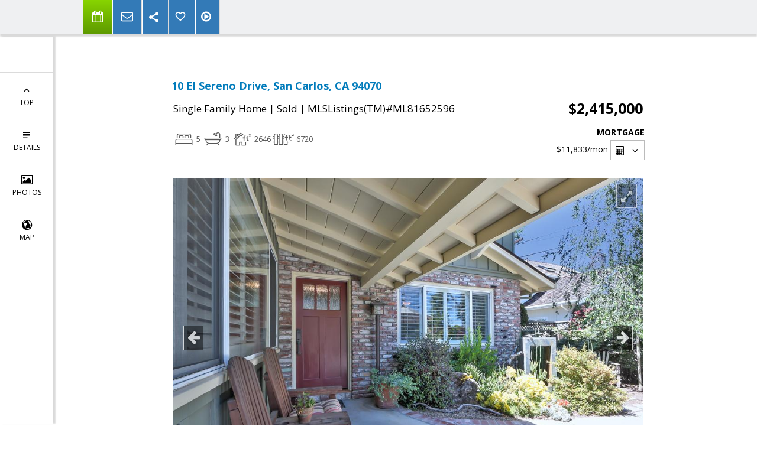

--- FILE ---
content_type: text/html; charset=utf-8
request_url: https://www.google.com/recaptcha/api2/anchor?ar=1&k=6LcGuSAUAAAAAMb457bWlGuEZ6IUGB1SNkLgHvC3&co=aHR0cHM6Ly9uYW5jeWdvbGRjYW1wLmNvbTo0NDM.&hl=en&v=PoyoqOPhxBO7pBk68S4YbpHZ&size=normal&anchor-ms=20000&execute-ms=30000&cb=d2oqm5jh7wcx
body_size: 49565
content:
<!DOCTYPE HTML><html dir="ltr" lang="en"><head><meta http-equiv="Content-Type" content="text/html; charset=UTF-8">
<meta http-equiv="X-UA-Compatible" content="IE=edge">
<title>reCAPTCHA</title>
<style type="text/css">
/* cyrillic-ext */
@font-face {
  font-family: 'Roboto';
  font-style: normal;
  font-weight: 400;
  font-stretch: 100%;
  src: url(//fonts.gstatic.com/s/roboto/v48/KFO7CnqEu92Fr1ME7kSn66aGLdTylUAMa3GUBHMdazTgWw.woff2) format('woff2');
  unicode-range: U+0460-052F, U+1C80-1C8A, U+20B4, U+2DE0-2DFF, U+A640-A69F, U+FE2E-FE2F;
}
/* cyrillic */
@font-face {
  font-family: 'Roboto';
  font-style: normal;
  font-weight: 400;
  font-stretch: 100%;
  src: url(//fonts.gstatic.com/s/roboto/v48/KFO7CnqEu92Fr1ME7kSn66aGLdTylUAMa3iUBHMdazTgWw.woff2) format('woff2');
  unicode-range: U+0301, U+0400-045F, U+0490-0491, U+04B0-04B1, U+2116;
}
/* greek-ext */
@font-face {
  font-family: 'Roboto';
  font-style: normal;
  font-weight: 400;
  font-stretch: 100%;
  src: url(//fonts.gstatic.com/s/roboto/v48/KFO7CnqEu92Fr1ME7kSn66aGLdTylUAMa3CUBHMdazTgWw.woff2) format('woff2');
  unicode-range: U+1F00-1FFF;
}
/* greek */
@font-face {
  font-family: 'Roboto';
  font-style: normal;
  font-weight: 400;
  font-stretch: 100%;
  src: url(//fonts.gstatic.com/s/roboto/v48/KFO7CnqEu92Fr1ME7kSn66aGLdTylUAMa3-UBHMdazTgWw.woff2) format('woff2');
  unicode-range: U+0370-0377, U+037A-037F, U+0384-038A, U+038C, U+038E-03A1, U+03A3-03FF;
}
/* math */
@font-face {
  font-family: 'Roboto';
  font-style: normal;
  font-weight: 400;
  font-stretch: 100%;
  src: url(//fonts.gstatic.com/s/roboto/v48/KFO7CnqEu92Fr1ME7kSn66aGLdTylUAMawCUBHMdazTgWw.woff2) format('woff2');
  unicode-range: U+0302-0303, U+0305, U+0307-0308, U+0310, U+0312, U+0315, U+031A, U+0326-0327, U+032C, U+032F-0330, U+0332-0333, U+0338, U+033A, U+0346, U+034D, U+0391-03A1, U+03A3-03A9, U+03B1-03C9, U+03D1, U+03D5-03D6, U+03F0-03F1, U+03F4-03F5, U+2016-2017, U+2034-2038, U+203C, U+2040, U+2043, U+2047, U+2050, U+2057, U+205F, U+2070-2071, U+2074-208E, U+2090-209C, U+20D0-20DC, U+20E1, U+20E5-20EF, U+2100-2112, U+2114-2115, U+2117-2121, U+2123-214F, U+2190, U+2192, U+2194-21AE, U+21B0-21E5, U+21F1-21F2, U+21F4-2211, U+2213-2214, U+2216-22FF, U+2308-230B, U+2310, U+2319, U+231C-2321, U+2336-237A, U+237C, U+2395, U+239B-23B7, U+23D0, U+23DC-23E1, U+2474-2475, U+25AF, U+25B3, U+25B7, U+25BD, U+25C1, U+25CA, U+25CC, U+25FB, U+266D-266F, U+27C0-27FF, U+2900-2AFF, U+2B0E-2B11, U+2B30-2B4C, U+2BFE, U+3030, U+FF5B, U+FF5D, U+1D400-1D7FF, U+1EE00-1EEFF;
}
/* symbols */
@font-face {
  font-family: 'Roboto';
  font-style: normal;
  font-weight: 400;
  font-stretch: 100%;
  src: url(//fonts.gstatic.com/s/roboto/v48/KFO7CnqEu92Fr1ME7kSn66aGLdTylUAMaxKUBHMdazTgWw.woff2) format('woff2');
  unicode-range: U+0001-000C, U+000E-001F, U+007F-009F, U+20DD-20E0, U+20E2-20E4, U+2150-218F, U+2190, U+2192, U+2194-2199, U+21AF, U+21E6-21F0, U+21F3, U+2218-2219, U+2299, U+22C4-22C6, U+2300-243F, U+2440-244A, U+2460-24FF, U+25A0-27BF, U+2800-28FF, U+2921-2922, U+2981, U+29BF, U+29EB, U+2B00-2BFF, U+4DC0-4DFF, U+FFF9-FFFB, U+10140-1018E, U+10190-1019C, U+101A0, U+101D0-101FD, U+102E0-102FB, U+10E60-10E7E, U+1D2C0-1D2D3, U+1D2E0-1D37F, U+1F000-1F0FF, U+1F100-1F1AD, U+1F1E6-1F1FF, U+1F30D-1F30F, U+1F315, U+1F31C, U+1F31E, U+1F320-1F32C, U+1F336, U+1F378, U+1F37D, U+1F382, U+1F393-1F39F, U+1F3A7-1F3A8, U+1F3AC-1F3AF, U+1F3C2, U+1F3C4-1F3C6, U+1F3CA-1F3CE, U+1F3D4-1F3E0, U+1F3ED, U+1F3F1-1F3F3, U+1F3F5-1F3F7, U+1F408, U+1F415, U+1F41F, U+1F426, U+1F43F, U+1F441-1F442, U+1F444, U+1F446-1F449, U+1F44C-1F44E, U+1F453, U+1F46A, U+1F47D, U+1F4A3, U+1F4B0, U+1F4B3, U+1F4B9, U+1F4BB, U+1F4BF, U+1F4C8-1F4CB, U+1F4D6, U+1F4DA, U+1F4DF, U+1F4E3-1F4E6, U+1F4EA-1F4ED, U+1F4F7, U+1F4F9-1F4FB, U+1F4FD-1F4FE, U+1F503, U+1F507-1F50B, U+1F50D, U+1F512-1F513, U+1F53E-1F54A, U+1F54F-1F5FA, U+1F610, U+1F650-1F67F, U+1F687, U+1F68D, U+1F691, U+1F694, U+1F698, U+1F6AD, U+1F6B2, U+1F6B9-1F6BA, U+1F6BC, U+1F6C6-1F6CF, U+1F6D3-1F6D7, U+1F6E0-1F6EA, U+1F6F0-1F6F3, U+1F6F7-1F6FC, U+1F700-1F7FF, U+1F800-1F80B, U+1F810-1F847, U+1F850-1F859, U+1F860-1F887, U+1F890-1F8AD, U+1F8B0-1F8BB, U+1F8C0-1F8C1, U+1F900-1F90B, U+1F93B, U+1F946, U+1F984, U+1F996, U+1F9E9, U+1FA00-1FA6F, U+1FA70-1FA7C, U+1FA80-1FA89, U+1FA8F-1FAC6, U+1FACE-1FADC, U+1FADF-1FAE9, U+1FAF0-1FAF8, U+1FB00-1FBFF;
}
/* vietnamese */
@font-face {
  font-family: 'Roboto';
  font-style: normal;
  font-weight: 400;
  font-stretch: 100%;
  src: url(//fonts.gstatic.com/s/roboto/v48/KFO7CnqEu92Fr1ME7kSn66aGLdTylUAMa3OUBHMdazTgWw.woff2) format('woff2');
  unicode-range: U+0102-0103, U+0110-0111, U+0128-0129, U+0168-0169, U+01A0-01A1, U+01AF-01B0, U+0300-0301, U+0303-0304, U+0308-0309, U+0323, U+0329, U+1EA0-1EF9, U+20AB;
}
/* latin-ext */
@font-face {
  font-family: 'Roboto';
  font-style: normal;
  font-weight: 400;
  font-stretch: 100%;
  src: url(//fonts.gstatic.com/s/roboto/v48/KFO7CnqEu92Fr1ME7kSn66aGLdTylUAMa3KUBHMdazTgWw.woff2) format('woff2');
  unicode-range: U+0100-02BA, U+02BD-02C5, U+02C7-02CC, U+02CE-02D7, U+02DD-02FF, U+0304, U+0308, U+0329, U+1D00-1DBF, U+1E00-1E9F, U+1EF2-1EFF, U+2020, U+20A0-20AB, U+20AD-20C0, U+2113, U+2C60-2C7F, U+A720-A7FF;
}
/* latin */
@font-face {
  font-family: 'Roboto';
  font-style: normal;
  font-weight: 400;
  font-stretch: 100%;
  src: url(//fonts.gstatic.com/s/roboto/v48/KFO7CnqEu92Fr1ME7kSn66aGLdTylUAMa3yUBHMdazQ.woff2) format('woff2');
  unicode-range: U+0000-00FF, U+0131, U+0152-0153, U+02BB-02BC, U+02C6, U+02DA, U+02DC, U+0304, U+0308, U+0329, U+2000-206F, U+20AC, U+2122, U+2191, U+2193, U+2212, U+2215, U+FEFF, U+FFFD;
}
/* cyrillic-ext */
@font-face {
  font-family: 'Roboto';
  font-style: normal;
  font-weight: 500;
  font-stretch: 100%;
  src: url(//fonts.gstatic.com/s/roboto/v48/KFO7CnqEu92Fr1ME7kSn66aGLdTylUAMa3GUBHMdazTgWw.woff2) format('woff2');
  unicode-range: U+0460-052F, U+1C80-1C8A, U+20B4, U+2DE0-2DFF, U+A640-A69F, U+FE2E-FE2F;
}
/* cyrillic */
@font-face {
  font-family: 'Roboto';
  font-style: normal;
  font-weight: 500;
  font-stretch: 100%;
  src: url(//fonts.gstatic.com/s/roboto/v48/KFO7CnqEu92Fr1ME7kSn66aGLdTylUAMa3iUBHMdazTgWw.woff2) format('woff2');
  unicode-range: U+0301, U+0400-045F, U+0490-0491, U+04B0-04B1, U+2116;
}
/* greek-ext */
@font-face {
  font-family: 'Roboto';
  font-style: normal;
  font-weight: 500;
  font-stretch: 100%;
  src: url(//fonts.gstatic.com/s/roboto/v48/KFO7CnqEu92Fr1ME7kSn66aGLdTylUAMa3CUBHMdazTgWw.woff2) format('woff2');
  unicode-range: U+1F00-1FFF;
}
/* greek */
@font-face {
  font-family: 'Roboto';
  font-style: normal;
  font-weight: 500;
  font-stretch: 100%;
  src: url(//fonts.gstatic.com/s/roboto/v48/KFO7CnqEu92Fr1ME7kSn66aGLdTylUAMa3-UBHMdazTgWw.woff2) format('woff2');
  unicode-range: U+0370-0377, U+037A-037F, U+0384-038A, U+038C, U+038E-03A1, U+03A3-03FF;
}
/* math */
@font-face {
  font-family: 'Roboto';
  font-style: normal;
  font-weight: 500;
  font-stretch: 100%;
  src: url(//fonts.gstatic.com/s/roboto/v48/KFO7CnqEu92Fr1ME7kSn66aGLdTylUAMawCUBHMdazTgWw.woff2) format('woff2');
  unicode-range: U+0302-0303, U+0305, U+0307-0308, U+0310, U+0312, U+0315, U+031A, U+0326-0327, U+032C, U+032F-0330, U+0332-0333, U+0338, U+033A, U+0346, U+034D, U+0391-03A1, U+03A3-03A9, U+03B1-03C9, U+03D1, U+03D5-03D6, U+03F0-03F1, U+03F4-03F5, U+2016-2017, U+2034-2038, U+203C, U+2040, U+2043, U+2047, U+2050, U+2057, U+205F, U+2070-2071, U+2074-208E, U+2090-209C, U+20D0-20DC, U+20E1, U+20E5-20EF, U+2100-2112, U+2114-2115, U+2117-2121, U+2123-214F, U+2190, U+2192, U+2194-21AE, U+21B0-21E5, U+21F1-21F2, U+21F4-2211, U+2213-2214, U+2216-22FF, U+2308-230B, U+2310, U+2319, U+231C-2321, U+2336-237A, U+237C, U+2395, U+239B-23B7, U+23D0, U+23DC-23E1, U+2474-2475, U+25AF, U+25B3, U+25B7, U+25BD, U+25C1, U+25CA, U+25CC, U+25FB, U+266D-266F, U+27C0-27FF, U+2900-2AFF, U+2B0E-2B11, U+2B30-2B4C, U+2BFE, U+3030, U+FF5B, U+FF5D, U+1D400-1D7FF, U+1EE00-1EEFF;
}
/* symbols */
@font-face {
  font-family: 'Roboto';
  font-style: normal;
  font-weight: 500;
  font-stretch: 100%;
  src: url(//fonts.gstatic.com/s/roboto/v48/KFO7CnqEu92Fr1ME7kSn66aGLdTylUAMaxKUBHMdazTgWw.woff2) format('woff2');
  unicode-range: U+0001-000C, U+000E-001F, U+007F-009F, U+20DD-20E0, U+20E2-20E4, U+2150-218F, U+2190, U+2192, U+2194-2199, U+21AF, U+21E6-21F0, U+21F3, U+2218-2219, U+2299, U+22C4-22C6, U+2300-243F, U+2440-244A, U+2460-24FF, U+25A0-27BF, U+2800-28FF, U+2921-2922, U+2981, U+29BF, U+29EB, U+2B00-2BFF, U+4DC0-4DFF, U+FFF9-FFFB, U+10140-1018E, U+10190-1019C, U+101A0, U+101D0-101FD, U+102E0-102FB, U+10E60-10E7E, U+1D2C0-1D2D3, U+1D2E0-1D37F, U+1F000-1F0FF, U+1F100-1F1AD, U+1F1E6-1F1FF, U+1F30D-1F30F, U+1F315, U+1F31C, U+1F31E, U+1F320-1F32C, U+1F336, U+1F378, U+1F37D, U+1F382, U+1F393-1F39F, U+1F3A7-1F3A8, U+1F3AC-1F3AF, U+1F3C2, U+1F3C4-1F3C6, U+1F3CA-1F3CE, U+1F3D4-1F3E0, U+1F3ED, U+1F3F1-1F3F3, U+1F3F5-1F3F7, U+1F408, U+1F415, U+1F41F, U+1F426, U+1F43F, U+1F441-1F442, U+1F444, U+1F446-1F449, U+1F44C-1F44E, U+1F453, U+1F46A, U+1F47D, U+1F4A3, U+1F4B0, U+1F4B3, U+1F4B9, U+1F4BB, U+1F4BF, U+1F4C8-1F4CB, U+1F4D6, U+1F4DA, U+1F4DF, U+1F4E3-1F4E6, U+1F4EA-1F4ED, U+1F4F7, U+1F4F9-1F4FB, U+1F4FD-1F4FE, U+1F503, U+1F507-1F50B, U+1F50D, U+1F512-1F513, U+1F53E-1F54A, U+1F54F-1F5FA, U+1F610, U+1F650-1F67F, U+1F687, U+1F68D, U+1F691, U+1F694, U+1F698, U+1F6AD, U+1F6B2, U+1F6B9-1F6BA, U+1F6BC, U+1F6C6-1F6CF, U+1F6D3-1F6D7, U+1F6E0-1F6EA, U+1F6F0-1F6F3, U+1F6F7-1F6FC, U+1F700-1F7FF, U+1F800-1F80B, U+1F810-1F847, U+1F850-1F859, U+1F860-1F887, U+1F890-1F8AD, U+1F8B0-1F8BB, U+1F8C0-1F8C1, U+1F900-1F90B, U+1F93B, U+1F946, U+1F984, U+1F996, U+1F9E9, U+1FA00-1FA6F, U+1FA70-1FA7C, U+1FA80-1FA89, U+1FA8F-1FAC6, U+1FACE-1FADC, U+1FADF-1FAE9, U+1FAF0-1FAF8, U+1FB00-1FBFF;
}
/* vietnamese */
@font-face {
  font-family: 'Roboto';
  font-style: normal;
  font-weight: 500;
  font-stretch: 100%;
  src: url(//fonts.gstatic.com/s/roboto/v48/KFO7CnqEu92Fr1ME7kSn66aGLdTylUAMa3OUBHMdazTgWw.woff2) format('woff2');
  unicode-range: U+0102-0103, U+0110-0111, U+0128-0129, U+0168-0169, U+01A0-01A1, U+01AF-01B0, U+0300-0301, U+0303-0304, U+0308-0309, U+0323, U+0329, U+1EA0-1EF9, U+20AB;
}
/* latin-ext */
@font-face {
  font-family: 'Roboto';
  font-style: normal;
  font-weight: 500;
  font-stretch: 100%;
  src: url(//fonts.gstatic.com/s/roboto/v48/KFO7CnqEu92Fr1ME7kSn66aGLdTylUAMa3KUBHMdazTgWw.woff2) format('woff2');
  unicode-range: U+0100-02BA, U+02BD-02C5, U+02C7-02CC, U+02CE-02D7, U+02DD-02FF, U+0304, U+0308, U+0329, U+1D00-1DBF, U+1E00-1E9F, U+1EF2-1EFF, U+2020, U+20A0-20AB, U+20AD-20C0, U+2113, U+2C60-2C7F, U+A720-A7FF;
}
/* latin */
@font-face {
  font-family: 'Roboto';
  font-style: normal;
  font-weight: 500;
  font-stretch: 100%;
  src: url(//fonts.gstatic.com/s/roboto/v48/KFO7CnqEu92Fr1ME7kSn66aGLdTylUAMa3yUBHMdazQ.woff2) format('woff2');
  unicode-range: U+0000-00FF, U+0131, U+0152-0153, U+02BB-02BC, U+02C6, U+02DA, U+02DC, U+0304, U+0308, U+0329, U+2000-206F, U+20AC, U+2122, U+2191, U+2193, U+2212, U+2215, U+FEFF, U+FFFD;
}
/* cyrillic-ext */
@font-face {
  font-family: 'Roboto';
  font-style: normal;
  font-weight: 900;
  font-stretch: 100%;
  src: url(//fonts.gstatic.com/s/roboto/v48/KFO7CnqEu92Fr1ME7kSn66aGLdTylUAMa3GUBHMdazTgWw.woff2) format('woff2');
  unicode-range: U+0460-052F, U+1C80-1C8A, U+20B4, U+2DE0-2DFF, U+A640-A69F, U+FE2E-FE2F;
}
/* cyrillic */
@font-face {
  font-family: 'Roboto';
  font-style: normal;
  font-weight: 900;
  font-stretch: 100%;
  src: url(//fonts.gstatic.com/s/roboto/v48/KFO7CnqEu92Fr1ME7kSn66aGLdTylUAMa3iUBHMdazTgWw.woff2) format('woff2');
  unicode-range: U+0301, U+0400-045F, U+0490-0491, U+04B0-04B1, U+2116;
}
/* greek-ext */
@font-face {
  font-family: 'Roboto';
  font-style: normal;
  font-weight: 900;
  font-stretch: 100%;
  src: url(//fonts.gstatic.com/s/roboto/v48/KFO7CnqEu92Fr1ME7kSn66aGLdTylUAMa3CUBHMdazTgWw.woff2) format('woff2');
  unicode-range: U+1F00-1FFF;
}
/* greek */
@font-face {
  font-family: 'Roboto';
  font-style: normal;
  font-weight: 900;
  font-stretch: 100%;
  src: url(//fonts.gstatic.com/s/roboto/v48/KFO7CnqEu92Fr1ME7kSn66aGLdTylUAMa3-UBHMdazTgWw.woff2) format('woff2');
  unicode-range: U+0370-0377, U+037A-037F, U+0384-038A, U+038C, U+038E-03A1, U+03A3-03FF;
}
/* math */
@font-face {
  font-family: 'Roboto';
  font-style: normal;
  font-weight: 900;
  font-stretch: 100%;
  src: url(//fonts.gstatic.com/s/roboto/v48/KFO7CnqEu92Fr1ME7kSn66aGLdTylUAMawCUBHMdazTgWw.woff2) format('woff2');
  unicode-range: U+0302-0303, U+0305, U+0307-0308, U+0310, U+0312, U+0315, U+031A, U+0326-0327, U+032C, U+032F-0330, U+0332-0333, U+0338, U+033A, U+0346, U+034D, U+0391-03A1, U+03A3-03A9, U+03B1-03C9, U+03D1, U+03D5-03D6, U+03F0-03F1, U+03F4-03F5, U+2016-2017, U+2034-2038, U+203C, U+2040, U+2043, U+2047, U+2050, U+2057, U+205F, U+2070-2071, U+2074-208E, U+2090-209C, U+20D0-20DC, U+20E1, U+20E5-20EF, U+2100-2112, U+2114-2115, U+2117-2121, U+2123-214F, U+2190, U+2192, U+2194-21AE, U+21B0-21E5, U+21F1-21F2, U+21F4-2211, U+2213-2214, U+2216-22FF, U+2308-230B, U+2310, U+2319, U+231C-2321, U+2336-237A, U+237C, U+2395, U+239B-23B7, U+23D0, U+23DC-23E1, U+2474-2475, U+25AF, U+25B3, U+25B7, U+25BD, U+25C1, U+25CA, U+25CC, U+25FB, U+266D-266F, U+27C0-27FF, U+2900-2AFF, U+2B0E-2B11, U+2B30-2B4C, U+2BFE, U+3030, U+FF5B, U+FF5D, U+1D400-1D7FF, U+1EE00-1EEFF;
}
/* symbols */
@font-face {
  font-family: 'Roboto';
  font-style: normal;
  font-weight: 900;
  font-stretch: 100%;
  src: url(//fonts.gstatic.com/s/roboto/v48/KFO7CnqEu92Fr1ME7kSn66aGLdTylUAMaxKUBHMdazTgWw.woff2) format('woff2');
  unicode-range: U+0001-000C, U+000E-001F, U+007F-009F, U+20DD-20E0, U+20E2-20E4, U+2150-218F, U+2190, U+2192, U+2194-2199, U+21AF, U+21E6-21F0, U+21F3, U+2218-2219, U+2299, U+22C4-22C6, U+2300-243F, U+2440-244A, U+2460-24FF, U+25A0-27BF, U+2800-28FF, U+2921-2922, U+2981, U+29BF, U+29EB, U+2B00-2BFF, U+4DC0-4DFF, U+FFF9-FFFB, U+10140-1018E, U+10190-1019C, U+101A0, U+101D0-101FD, U+102E0-102FB, U+10E60-10E7E, U+1D2C0-1D2D3, U+1D2E0-1D37F, U+1F000-1F0FF, U+1F100-1F1AD, U+1F1E6-1F1FF, U+1F30D-1F30F, U+1F315, U+1F31C, U+1F31E, U+1F320-1F32C, U+1F336, U+1F378, U+1F37D, U+1F382, U+1F393-1F39F, U+1F3A7-1F3A8, U+1F3AC-1F3AF, U+1F3C2, U+1F3C4-1F3C6, U+1F3CA-1F3CE, U+1F3D4-1F3E0, U+1F3ED, U+1F3F1-1F3F3, U+1F3F5-1F3F7, U+1F408, U+1F415, U+1F41F, U+1F426, U+1F43F, U+1F441-1F442, U+1F444, U+1F446-1F449, U+1F44C-1F44E, U+1F453, U+1F46A, U+1F47D, U+1F4A3, U+1F4B0, U+1F4B3, U+1F4B9, U+1F4BB, U+1F4BF, U+1F4C8-1F4CB, U+1F4D6, U+1F4DA, U+1F4DF, U+1F4E3-1F4E6, U+1F4EA-1F4ED, U+1F4F7, U+1F4F9-1F4FB, U+1F4FD-1F4FE, U+1F503, U+1F507-1F50B, U+1F50D, U+1F512-1F513, U+1F53E-1F54A, U+1F54F-1F5FA, U+1F610, U+1F650-1F67F, U+1F687, U+1F68D, U+1F691, U+1F694, U+1F698, U+1F6AD, U+1F6B2, U+1F6B9-1F6BA, U+1F6BC, U+1F6C6-1F6CF, U+1F6D3-1F6D7, U+1F6E0-1F6EA, U+1F6F0-1F6F3, U+1F6F7-1F6FC, U+1F700-1F7FF, U+1F800-1F80B, U+1F810-1F847, U+1F850-1F859, U+1F860-1F887, U+1F890-1F8AD, U+1F8B0-1F8BB, U+1F8C0-1F8C1, U+1F900-1F90B, U+1F93B, U+1F946, U+1F984, U+1F996, U+1F9E9, U+1FA00-1FA6F, U+1FA70-1FA7C, U+1FA80-1FA89, U+1FA8F-1FAC6, U+1FACE-1FADC, U+1FADF-1FAE9, U+1FAF0-1FAF8, U+1FB00-1FBFF;
}
/* vietnamese */
@font-face {
  font-family: 'Roboto';
  font-style: normal;
  font-weight: 900;
  font-stretch: 100%;
  src: url(//fonts.gstatic.com/s/roboto/v48/KFO7CnqEu92Fr1ME7kSn66aGLdTylUAMa3OUBHMdazTgWw.woff2) format('woff2');
  unicode-range: U+0102-0103, U+0110-0111, U+0128-0129, U+0168-0169, U+01A0-01A1, U+01AF-01B0, U+0300-0301, U+0303-0304, U+0308-0309, U+0323, U+0329, U+1EA0-1EF9, U+20AB;
}
/* latin-ext */
@font-face {
  font-family: 'Roboto';
  font-style: normal;
  font-weight: 900;
  font-stretch: 100%;
  src: url(//fonts.gstatic.com/s/roboto/v48/KFO7CnqEu92Fr1ME7kSn66aGLdTylUAMa3KUBHMdazTgWw.woff2) format('woff2');
  unicode-range: U+0100-02BA, U+02BD-02C5, U+02C7-02CC, U+02CE-02D7, U+02DD-02FF, U+0304, U+0308, U+0329, U+1D00-1DBF, U+1E00-1E9F, U+1EF2-1EFF, U+2020, U+20A0-20AB, U+20AD-20C0, U+2113, U+2C60-2C7F, U+A720-A7FF;
}
/* latin */
@font-face {
  font-family: 'Roboto';
  font-style: normal;
  font-weight: 900;
  font-stretch: 100%;
  src: url(//fonts.gstatic.com/s/roboto/v48/KFO7CnqEu92Fr1ME7kSn66aGLdTylUAMa3yUBHMdazQ.woff2) format('woff2');
  unicode-range: U+0000-00FF, U+0131, U+0152-0153, U+02BB-02BC, U+02C6, U+02DA, U+02DC, U+0304, U+0308, U+0329, U+2000-206F, U+20AC, U+2122, U+2191, U+2193, U+2212, U+2215, U+FEFF, U+FFFD;
}

</style>
<link rel="stylesheet" type="text/css" href="https://www.gstatic.com/recaptcha/releases/PoyoqOPhxBO7pBk68S4YbpHZ/styles__ltr.css">
<script nonce="vZXCaQHQN0W9wvRy8top7w" type="text/javascript">window['__recaptcha_api'] = 'https://www.google.com/recaptcha/api2/';</script>
<script type="text/javascript" src="https://www.gstatic.com/recaptcha/releases/PoyoqOPhxBO7pBk68S4YbpHZ/recaptcha__en.js" nonce="vZXCaQHQN0W9wvRy8top7w">
      
    </script></head>
<body><div id="rc-anchor-alert" class="rc-anchor-alert"></div>
<input type="hidden" id="recaptcha-token" value="[base64]">
<script type="text/javascript" nonce="vZXCaQHQN0W9wvRy8top7w">
      recaptcha.anchor.Main.init("[\x22ainput\x22,[\x22bgdata\x22,\x22\x22,\[base64]/[base64]/[base64]/[base64]/[base64]/UltsKytdPUU6KEU8MjA0OD9SW2wrK109RT4+NnwxOTI6KChFJjY0NTEyKT09NTUyOTYmJk0rMTxjLmxlbmd0aCYmKGMuY2hhckNvZGVBdChNKzEpJjY0NTEyKT09NTYzMjA/[base64]/[base64]/[base64]/[base64]/[base64]/[base64]/[base64]\x22,\[base64]\\u003d\x22,\x22bHIPC3XCsAZhdQ/[base64]/[base64]/[base64]/Cs8Oqw68qQkN2PcKjGQnCnBLCsEURwqPDjcO3w5jDjhbDpyB5HAVHfsKlwqstLcOrw71Rwq15KcKPwpzDmMOvw5oXw4/CgQpDGAvCpcOVw6hBXcKZw7rDhMKDw4HCmAo/[base64]/DcK/STDDvXPCk8Opw6HDmMK4T8KtwpsbwoXCo8KbwrhCNcO8woXClsKJFcKUewPDnsO1ER/Dl2tLL8KDwqnCocOcR8K+a8KCwp7Cv1HDvxrDliDCuQ7CrcOJLDo2w4tyw6HDh8K8O3/Dl0XCjSsWw43CqsKeD8KzwoMUw4xHwpLClcO1V8OwBnPCgsKEw57DohHCuWLDkMK8w41gPsO4VV0VYMKqO8KwNMKrPUQKAsK4wpUqDHbCscKHXcOqw50/wq8cY3Akw6ptwq/DuMKBWcKKwpg8w5/DksKLwqTDu30OA8KGwrjDuXzDqcOlw6U9wq1JwprCq8OFw7zCqz5Pw69hwqEMw5zCjz3Dt2JobVd5SsKswo0HfcOQw4TDiDzDocOhw4plScOKckPCn8KGDgACTFAOw7tRwpVvRm7DhsKxWWPDusKkHgYYwq9GI8O1w47CtAvCvFPCuQXDiMKXw5/Ds8OuasKzZlvDnU5Ww61HYsOXw7IywrcSL8OGWirDrMKnVMKxw4vCtcKLdXk0MMOiwrTDnmVYwpjCiWPDmsKjM8OUUALDsi3DjRTDv8OJAETDhDZkwpB3CW9VJcO9wr58G8O/w5TChkHCoF/[base64]/AcOrwqfDmsKiw6V8a8OTQsOJwqbDoMOgemlAwqrDiVbDm8KBfMOowpPDuh/CsDZVOcOgE39oPMOcw6dSw7sYwpXCtMOoMHRIw6nCmQzDqcKzbQlFw7rCrCXCnsOdwrLDlQDCoUU7HErCmRk+SMOswqfCozbDusK5FSjCsgRKJVB9Z8KuXVPCg8O7woxww5gmw7thF8Klwr/CtMOhwqrDr1nCo0sjOcKbOcODM0bCisORRxsob8KuTmJMPyPDicOMwrrDnnnDisK7w68Lw5w6wpMjwopmQVfCmMO8HsKbCsKkB8KgX8KUwrYDw4hAXxkbU25uw4bDgEnDsDl/wr/CqsKrTj8MZhPDn8ORQDxQbsOgJmDCiMOeKV8NwpBRwp/Cp8KZZGvCjRrDn8K8woHCpsKbFTzCrXfDg0zCtsO3PlzDvCYrCz7CjRgTw6LDjcOtcDPDqxA3w7XCt8Kqw5XCi8KDYHRmaCk9I8K5wpFWFcOQJ0RRw7IBw4TCow/DssO/w58/[base64]/DnD/DssK8RUwPP2LDkBgEw5g3an0FwrNjwp8TQWvCvsOZwp3CmVIiQ8K0FcKQYMOUf3Y7BsKrHcKuwrAOw5HChwVmDifDkgowAMKeAVZbGSINM0spKTrCuFPDiETDmCYdwqIWw4wlWsKmLH8vDMKfw6fCi8OPw7/Do2Mmw7wTH8KTU8KbX1vDmlhEw5FgBkTDjSzCssOfw5fCgFZXTxnDky5hQ8OTwqwHDDlkT2hBTXkWGirDo07CvsOxLWjDtlHDhx7CsV3DoBnDpmfCkSjDtcKzOcKfBRXDkcOmaWM1MiJfQgXCk0gLaSAIWsOGw6fDicO3SsO2YcOALsKBWTYpcSxLwpHCn8KzJ2BSwo/DpV/DvMK9w5bDlGLDo3IXw5UawpYpecOywoHDs3Z0wozDpDzDgcOdbMOtw6UpN8K0WiNhIcKIw59KwojDqRDCicOPw7zDgsKVwppAw5zCpGfCrcKxDcKxwpfClsO8wp7DsV7CmAY6Q0/[base64]/CryUyRcOPwqvDrwfClcOtY8KqKHcUccK0w6MlLj/[base64]/[base64]/csKpS8OpIDvCtHDDu8Oww5/CnsOrwpDCoMO5RcKew70mbMKNwq0lwoPChHgOwqxEwq/DkDDDqHhyAcKQV8O6Ch59wr0bWsKbNMOJTh15KnfDpyXDplDCnR3Dk8Oad8Ouwr/DjyFewq0PbMKJVgnCj8KKw7hDZHNNw68bw4psUsOywoc4AHXCkxQFwphJwoRgU30Vw7fDi8KIe2nCtQHChsKdfsKhOcKgEipdXMKLw4zCl8KpwrR0Z8Kyw69oAA5AXjnCicKYwrFIwqEqK8Kjw6sHAnFaOyLDoBltwobCp8KRw4TDmlF4w6UYTDbCkMKfCXJYwp/CkMKIcwxvLD/DvcOew7p1w63DsMKnVyYbwq4ZYcOTaMOnZVvDs3cZwq1HwqvCusKEEcKdUUYCwqrDs2cxwqLCu8K+w4/CsHwKYgjCvsKhw4l4F0tIO8OSKQ52w6BfwqIlZX/[base64]/wonDrMOLw4s1wqnDkMKHwr7CscKcRDEWwpLDh1HDtH42wqbCm8K3w5YwIMK/w6hRLsKMwq1fA8KFw67DtsK0KcO3RsKmw4XDnBnDp8OCw6t0OsO3GsKiXMO0w7nCu8OVKsOtcDjDvzQ6wqJAw7/[base64]/[base64]/[base64]/CgxJ6eFUSSFTCgcO0w5c2w5lSwrNmKsOcPMO1wqrDoinChg4Ew7JVDWLDpsKVwqNRR19rAcKPwpswW8OHUlNFw4USw4ddDyHCmMOhw5HCscOCFSZAwrrDocKHwovDqxDDnzLDp0DCscOQw4hnw486wr/DtxvDnQEbwrd0YwzDlsOoJTzDncO2EDPCrcKXDcKge0/DqcKyw53DnnI5ccKnw7jCpQtqwoV5w7/Ckwk/wp9veHx7LsOCwp99woMhw5EMUHtJw5AYwqJucloZK8Ozw4rDmm9Pw4lMeR0WKFfDnMKrw7FyScOCJcOXHMObL8KswqPDlBE1w7jDgsKlOMKDw75+CcO9Uzh3D05Aw75rwqVSH8OkKAfCqwIUCsK4wprDv8K2w48fKy/Dn8OUbUJKKcKhw6bChsKqw4HDs8OdworDpcOZw73CsHhWQsKGwr0efRMrw6PDvwHDpsKHw7LDvMOhbcOzwqzCqMK7w5vCkgV/wpgpdsOKwp94wrAcw5PDscO8SVXCpHzCpgFewrQWPcOkwrXDvsOjVsK4w7HDj8OEwq1JKhvCk8KZwrfCkcKOaR/DpQBWwpjDg3R+w6TCiWnDpmhYcEJ+UMOJJ3RnWm7DjmHCqMO+wqnCisOAEEzClU7DoQg9Uw/[base64]/UlxPPFURcgjCiTfDhw7CvcKkwoQ2w5vDuMOiRig/cD0ZwrFbIsO/wo/Di8O/wp5ZYcKRw5AEfMOIwqEMLMKgNHLCm8K6QyXCtMOxPHclD8Oew7lmbxtDfnjCt8OES00QPCDDghIcw5HDtlZJwrDClBTCnyZBwprDlsO1YwDClsOpaMKfw4t8eMODw6N5w4hhwqDCv8OBwoYCOA/CmMOiDmoXwqPCrAh2GcOGCUHDqxM5fmrDhcKHZ3jDscOZwoRzwqHCocKeCMONeWfDsMKWJTZRNEQnc8OhEFoPw7ZQBMOuw77CpUpMF2/CryHCkRUue8K3wqlOUXwVKz3CqcKqw74+B8K3UcOWTjZlwpFewpzCiRDCn8OHw4bDp8KCwobCmAg9w6nCh108w57DqcOyZ8OXw6PCh8KmI1XCqcKsE8KVKsKcw7pHC8OUWEHDqcOcKz/DsMO+wqrDgcKGNMKow4/[base64]/CgSVQwq3CjsK+cXQWX8OlTxHDv8OSwrXDswceEMOFE3TDm8KscgsAeMO+eUVmw4DCgVkjw7ZsAnPDuMKoworDhcOFw7vDocK/L8Oyw5PChsOPSsOBw7TCsMOcwp3DvHAuFcO+wr3DrsONw6oCHxYLRsOpw6/DrEZvw7R3w5LDnGtfwrLDuGHCm8KgwqTDqMOAwoHCj8K6fcOMJcKmXcOMw5tdwrxGw5dfw6rCucOTw48uUcKOaXXCvWDCvF/Dr8KXwonCnF/ChsKDTWpIQi/CmCHDrMOvWMKIGmDDpsKlK1Z2AMOuZAXCmcOsYMKGw61/Sz8bw7/DscO1wpjDvyA2wpnCt8KUaMKaD8OpAyLDqEs0bALDuDbCphnDq3AnwoowYsO9w71cUsKTV8KeLMOGwpZyeS3Dt8KSw6NWGsO7w59Zwo/CuEtWwobDqWpkd1cEFxLCjMKRw5NRwp/[base64]/DisKgBXXDoBbCsz7Dl34wesOORsKEQMOHwpRVw50Sw6HDisKZwoXDojzDjcOAw6VKw7HDogLDgFJxaBMyPRLCp8KvwrpGP8OHwo5wwr4pw5pYQcK5w5/[base64]/wphaw5HChS0OCxk0w7rDvkF2w5zCo8K8MMOJwq5YLMOsaMO8wrBewr3CvMOAwrLDkgLDpQXDrG7DviPCnsKBeUzDscOIw7k1YV3DpALCmXvDt27CkBojwrzDpcK0ClhFwoQ4w7/CksO+wr8HUMKlDsKIwpkAwplrBcKhw6nCscKpw4VffMKsZBvCuzLDlsK1WFfCtwRNGsOzwq8lw5DCosKrEivCgA0bPsOMDsKbAwkaw5Y2EsO8NcOORcO5wqRzwqpbXsORw5YlNwp4wqd3T8KSwqpjw4hNw4zCgGhmXsOKwq4mw64zw7zCtsOZwo/Ch8OoQ8KmXV8Sw4l4fcOUwonCgSrCrsKEwrDCp8K3DiLDmjDCucKoYsOnL0gVD24QwpTDrMOTw6JDwq09w7RQw5B/[base64]/[base64]/CvMKMwpfCtsOiw7o3AMO8IDvCuRdkwrMSw6BII8KmAiF2Jg/Dr8OLYz0NBmZ9wq4Ywo3CpzvClFFgwrViMMOyXsO2wrNlSsOQPj8ew5XClMO1XsODwo3DnGdiMcKAw4bCrsOQcHXDi8OsfMKDw63CicKqDsOieMOkwoDDn08Jw6k0wpfDuDwaVMKHFCMuw5LDqSbCicOkJsOTB8Onw4DDgMO0S8KywobCnMONwpdrVlcMwp/CusKow7IOTsOEdMK1wrlCZ8KpwpFJw7zDvcOMVcOPw77CqsKtUXbCgALDk8K2w4rCi8KvZXl2GcOseMOAw7U9w5ElVnAULyctwrXCh0zDp8O2VCfDsn/CkWUJTEvDmi8QBcKZPsOIH2LCl1bDv8Kgw7pCwpERIjTCt8Kvwo4/W3/DoirDlHpdBMOSw7PDozh5w77Cv8OiMnQdw6XCnMKmTW3CgjEDw7tRXcK0XsKlw4rDoHHDucKCwqTChcKPw6EvaMOWw43Crz0HwprDr8KdYnTCrg4XQznCtGXCqsOgw6lhcgvDlFHCq8OYwp4bwqjDqlDDtTs7w4zCrA/CocOsIkwGF1jChCXDt8OkwrrCscKZN2rCp1nDqsOgD8OCwpfChgJqw6ISAMKkRCVQf8OHw7g9wqHDpUFBVMKhEBJrw6DDtsK+wqfDn8Kzwr/CjcO1w6skPMKXwo43wp7CosKUPmsLw4HCgMKzwp/CvcKwZ8Kkw7M0BlF7w6A3wpJNPEZhw6Q4K8KPwqFIIB3DoCdeTWTDhcKlw5HDgMOKw6xQKBDDuBLDqyTDlsO2cnLCoAvDpMK9w7tewrnDscKZaMKbwqcdMw1mwqvDl8KcdjJ7IMOGVcKrJUDCtcOKwod4OMO4Ajwiw6vCpsK2YcO+w5/ClWHColpsbnMjWHbDscKcwpXCnG4cfsOHLsOUw4jDjsOMN8OQw5QLI8ODwpUzwodWwo3CucO6AcKZwqHCnMK5CsOewozDjMKyw6/CqVXDlxE5w5FSdcOYwqvChcKPfsOhw4zDpsO8Fw8+w6DDq8OYCMKzZsOQwrIJasOWG8KRw499csKdfztfwprCqcOKCjNpV8KVwpLDpjBzVBTCrsORBcOAYG0XV0rDjcKrIRt7ZRJuD8OgRgbDhMK/WcKTP8KAwrbClsKeKBnDqGYxw4HDksOVw63CrcOBRA3DrEXDkMOHwqwpbwHCgsOdw7TCjcKSAcKNw4cCMX/CpSNUDhfCmMONEh/DuHXDkgZRwrh9QgnCj1Uqw4LDjQcqw7bCkcO7w5TDlRfDnsKPw4EawprDkMKmw4s8w5ZUwpPDmhDDh8OxPkUdZcKECws+G8OQwpnCicOaw4/[base64]/[base64]/wo1Sw4YCK08iwprCiHrDhW0sYsKmZUrCtMOWEn5ZMgPDi8KOwqfDlyBUVcKgw5zCmD9oJ3zDiS3DgVYLwpBNLMKzw5rCv8KQWjoUw6vCnQHCgj4nw40fwobDqWAUfEQEwpbCjsKeEsKuNCXCpWjDmMKFwqbDlmMYUcKuMS/DvybCr8Kuwq58d2zDrsKnYUdbEQ3ChMKcwqRRwpHDkcOrw5PDrsO6woHCiHfCk0QyACdmw7DCpsOnEDLDhcOZwqdIwrHDv8Ovw5LCp8OXw7DCgcOJwqrCgMKMF8OxVMK1wojCiX57w6/DhBo+ZMObEwM4GMOXw4Jcwox6w6LDlMOyGRRVwooqZcO3wrNDw7vCtG/CjH3CrCUxwobCmkpBw4dRaHjCnEnDn8O5EMKYSSgBJMKhecOpbm/Dkg/CtMK5JT/Dm8O+wozClQsyWMOGS8Ojw70tYMO0w5TCpAkow5PCmcOaG2PDsg7CssOcw6DDuDvDpWMIbMKSPgDDjH3CtMOOw5M9YsKBMCY5WMKVw5vCmTHDscKDCMOcw7DDjsKAwpwEZT/CsXHDki4Cw7hRwpvDpsKbw47ClsKYw63DoDxQQ8KZeEsKbX/Dvj4Iw4PDonHDqkPDmMOcwoBLwpoNOsK2UsO8bsKaw6dfbhjDvcKQw6twG8O2WRXDqcKwwqTDp8O2Tg/CuT1cN8KOw4/ConDChFrCvyLCgsKjN8Odw5V9A8O/dhQSCcOHw6nDscK3wphzC0nDksOqw5XCnzjDiTvDoHMmaMO2e8KFwobCnsOgw4PDkyXDsMOAXsK0LxjDmcKww5IKR37DpkPDisKXO1Aow6FQw6V1w7BOw7fCmMOnfsOsw57DmcOzTU0KwqEiwqAIbcOSWUdrwosJwpjCtcOUIAl2NsOTwp/CgsOrworDnTsJB8O0C8KueSMJUG/ChnBFw6vDq8Kvw6TCoMKAw7rChsK8wqMbw43DjjIBw75/NRxhf8KNw7PDiTzChA7CjQVBw6rDkcOzC0fDvT9lUQrDqnXCjxMIw4NKwp3DiMKPw7zCrljCgcKjwq/[base64]/wojDvC/CmXh5wqbDm8KjVjDDk2jCl8O8MU7DvXHCrMO2CMO6bcKLw77DqsK2wq4xw6jCicOTKCXCsRzDnWbCkRJow5vDlG5RQG4qDMOBfsKsw63DssKYP8OLwp0aNsOSwprDhcKEw6/DocKwwoXCgCPCgRjClBZhMnDDtzbCkB7CmcKmcsKiVhERdFPDgMKKA1jDgMObw5LDncOTODoNwpnDhVDDrcK+w7hkw5owLcKKNMKmS8KCMCfDkGnDosOzAmxKw4VRwoVbwrXDpWU5T28fOMOzwqtlSCHCpcKwRsK7BcK/w45Bwr3CtgvDmWXChw3Cg8KTBcOZL0xJIG5sV8KXMcO+P8KkZFoXwpLDtSzDmcKOAcOWwo/Ck8K3w6k8S8KmwovDoyfCqcKswrjCsAhuwqRfw6zCuMKaw77CjD3Dox8jw6rCksKBw4YywoDDsDYywp/[base64]/wofCqy/[base64]/CmcOwbsOawrvDgsOpLcO8w4nCnsOWQ8KLSsKmwovCg8Okwr8XwoQkwqvDgS4hw43CmlfCs8KVwo8Lw5fDncOgDmrCiMOrSi/DuX/DvMKASBXClsOjw7nDm3YWwo5Tw5FWb8KrI3N/ZCUGw5VkwqHDuicNVMOTPMKzbsONw4nCkcO7JDbCqMOadsKKGcKYwpsdw4IuwrrCjMOHwqxJw4TDisONwqMHwr/CsBTCvBVdwr5vwooEw6zDnHVyfcK5w4/[base64]/Dl8Ouw7Uaw7PDjj/DpQY9wpfDhh5fOlk/wpoDwr/DgsOLw7cCw7dDOMOSWjs+GxV4QmbCr8O/[base64]/w7jCpwYUw5U8e2PDvcO6w5nCjhzCjhvDry8Yw6HCh8OIwocdw6hjPmjDp8K5wq7DmcOcbMKbXcOlwowSw48QKVnDqcK5wqLDlTUIeyvCqMOAZcO3w5hJwpfDukUYD8KJJcKZRBDCiEQET0PDoE/CvMOkwpMdN8KoSsO/wpxGRsKbfMOQw4fCtCPClsOWw6ooesOdSzkoGcOlw77CoMOyw5XChHhzw6Riw43Dn2YBFT1/w4vCvgfDmV9NXDQZLBhzw6LDsyFzFQpHd8Kjw78fw6zCjcOnesOhwrkbF8K9CsKXbVhww6nDhAzDrMKCwofCgXbDgHTDhSxRTG4vaSQjTsKswpZPwopUDxkVw6bCgTFDwrfCrTNrwoIrIk3CrW4nw5/[base64]/Dt8KsUsKVXwzDgnM+wpU+w7NzwrXCkhzDisKkbyzDjUXDp8O6wpfDgR/Dhk3Cr8KrwoNiG1PCrGUcw61hw6J6w5VxMcOSCDBpw77ChsKrwrnClz/[base64]/wq5LZ8OKQMO3wqnCu8KqwrTDkVvCkMKxS8KxesKtwrzDrjhfUV0oUMKMRsKuO8KDwp/CmMONw68Iw49uw43Cq1QKwpHCrhjClnfCtR3CmmhhwqDDmMKMHcODwqVWaRkuwrbCiMO8NX/CtkZwwqdFw4N+NMOOWk81TMKrET/DiBwkwoEMworCusOScsKZIMO9wqRrwqjCn8K7ecKzY8KuVsKFDUQ5wq/CkMKMNx7DoUDDvsKBeHgFUBpBBEXCoMO1OsKBw7dMEcK1w65MGmDCkgLCtmzCr3PCscKoeE3DoMOYNcKCw6R0a8O2CCvCmsKyKz8/UsKPAQ5Lwpc1fsOOIhvDjMO6w7fCkEZgScKJVz4Vwps/wqzCoMOZDMK9fsOVw6FawpXCkcKAw6XDonkQAsO2wqJpwr7DpEYpw43Dig/CmcKEwoVkw4vDlRPDuTBhw5pveMKXw7DCg2vDo8KkwrjDlcOhw681JcOOwpMZO8KdScOtasKzwqTDuwBPw4NzZGsFCF45Yy/[base64]/e8KAwphaIhXClcOcwr7CpybClMORw5TDpHFzGnrCghHDnsKRwpFfw6PCi1VBwpzDpHMnw6bDmWAqNMK8b8KiP8KSwoJZwq/DuMOCMXvClirDkjLCsnPDvEfDhkzCpwjCv8KFGMORIcKWKMOdQgPCiyIawrjCgjN0CGg3FS/DoUjCqRnCpcKxS1tgwqVUwpZuw53DrsO1S0Qww5jDusK5wrDDoMKKwq7Dn8ObXV3DmRE6FcKbwrfDp1gtwpJhaWXChAxHw5zCrcKuSxbCgcKjS8OSw7jDkwsKFcO/wqbCgRR4McOew7QawpdXw6/CglfCtDU3O8Onw4kYw78Aw5g6RMOXcynChcKQw6QPHcO2SsKIdHXDrcOFci9/wrhiw6bCvMKhBSrCscOLHsOjRMKMPsOxWMKQb8OJwpDClgpAwqx9e8OuLcK8w6J8w5BSZ8O7Q8KhecOBJcKBw6d6DmrCtV3Dt8OIwo/DkcOGTcKKw7rDrcKDw554d8K7IsORw6Ygwr53w71bwq1NwpbDrMOxwoDDokR8ZMKUK8K9w4V9wozCpMKcw7cYWX9Gw7nCuxtdIl7CimsvOMK9w4gewrvChhJQwoHDrCzDmcOOw4nDusOJw5TDocKMwoRWWsO0CgnCk8OhO8KdesKEwoYnw4/Ds0onwqLDrX9gw7HDlXN6TgnDlk/DssKcwq/DsMO/[base64]/CkMOow7FBwopyw45gWX7Cr8OFwpPDp8K9w7bCvmbDm8OMw5JlAAUQwrAmw54QYTnCqcOQw58mw4d8LxrDhcKDYcKhRkE/w6pzGFbCgsKhwo3DpMOdam/CnxvCjMO3f8KbC8Kzw5HDhMKxA0ZqwpnCm8KIKsKZWG3Dg2XCvsORw4IIKm7DnCnCtMOuw6LDuUl8S8O3w7Bfw7wvw41QfwoRfxYEw4rCqQBOFcOWwoxtwqE7wr3Dp8KZworDt1kTw48SwoowMlRPwp8BwpIEwpLCtQ43w4jCusOBw6B/[base64]/DmiPDlMK4QUlAwrHCkHkswqXDhcKIwqjCo8KsXhXCgznDrBHCrG9KPMOBCjolw7zCmsKCUMOrG09TUMKjwqVJw6LDlcOjK8Kmfx3DqivCjcKsbsO4I8KVw7Uqw57CsW59TMKNwrEMwp9ww5VHw75Twq8JwqPDiMKDYlvDsHl/TSXCrlHCsTAzHwYOwpAxw4rDtMOAwq4GT8KtcmtSO8KMOMKeUsOkwqZ6wo0TacOeGk9BwqfCiMOhwrHDkzdYeWDCmyRVD8KrT1HCt3fDslbCpsKfZ8Osw5XCmcKRd8Ove0nDjMOjw6dIw4A4O8OjwpnCuxPCj8KLVlddwq4XwpPCqzzDv3vCsSlbw6BCEw/DvsOGw6XCtcONR8OMw6bDpTzDimwpawfCrgoKbGZ4w47CocO4OcOmw4A/[base64]/[base64]/TsOaw78owqTDo8ObwrZnwrM7wqnDmlEWZi7DjsKUVMKEw4RcQMOyVMKtewrDhMOobREgwoTDj8KcZsKhCF3DqjnClsKkTcKSHcONZsOMwpE1w73DllZBw78/CMKkw5/DhcOQWws8w4bCn8OJbsK2XXw7woVKUcOCwpleK8KBFMOEwpA/w6PCtH8TP8KXFsKjOGfCkcOcR8O4w5jCsAI/LmlYIH41HCM1w7jDmQV7acOVw6XDksOQwonDjsOXesOEwqPDhMO3wprDkQ9ue8OTbgHCj8O/[base64]/WcKiVcOEwpN6b3JQw6I7wp7CjQzCoMKawpRabTrDhMKsDy3CsAc7woZ+CiE1VQZ/w7PDp8Ohw4DClMK0w6vDiUDCggJEBsOhwpZrUMKxI0/CozhowoDCtcKywobDksOIwq7DgAfCvTrDmsOdwrAowqTDgMOVUV1JbcKYw5/DinHDjw7ClAHDr8K9Pw4fK0MBRGhnw6FLw6hpwqHCicKfwphpw4DDtGDCjXXDkTI3GMKwFg1yJMKPEsKAwp7DuMKeUHRSw7/[base64]/wqVoOsOuwoDDnsK7YQLCsH/[base64]/DviLDnMKBwqDDqU/DucKaw59VwpnDlTDDqmAdw4RuQ8KjbcKjIlHDtsO7w6QLesK9DDIob8OGwpx0w7DDjQbDpsOTw7A6BnsPw742aUJIw4ZVXMOxIjzCnMKmTzPDg8KfK8KzNT/CnA7DtsOgw7zCk8OJCzBuw51UwqNqIGhfNcOGTcKzwpHCh8OmETfDiMOrwpQuwp4Pw6RwwrHCjsKDTsO4w4XDn2/Dr3XCtcKJJsOkFykQwqrDk8KmwpXClztcw6LCusKRw4coGcOJP8OxBMO9ehNQa8Ojw53ClVEKSMO5eU1wQBTChUfDn8KJLCh0w4XDhidiwrBWZTbDoQU3wqTDiTbDrE8YQB1Ew7LCsmlCbMOMwrIiwp7Drw8/w4PCvFN7ZsOBAMKhO8O2V8OtbWvCsTRjw7LDhAnDmhpDfcK9w60HwqrDucOZdcOCJUfCrMOiVMO9DcO5w53Dm8OyFi54LsKqw4nCmW/DiCYCwoVvF8KXwqvCkcOENiERccOkw4bDsUoTQcK2w5LCqULDvcO/w7JgZllWwr/Dn1/CkMOQw51iwrTCpsKMwo/DpW5kU1DCksKPDMKMwrXCrMKBwoFrw4nCr8KYbETDlsKvJTvCgcOXKTbCsy/Cq8OgUw7CsCfDp8KGw6xrH8OWHcKhcMKHXjjDpMOUFMK9CsOqGsKiwrPDiMO+XhVMwpjDjcOuNBXCo8O4E8KMG8OZwo5nwotFecKgw7fDi8OXPcOzHT3DgxvCksORw6g7w5p4wopFw7vClgPDt0nCgRHCkBzDusOQS8Ozwq/CjsOSwoPDhcKCw6vDlxJ5CcOcQGLDkyE2w4XDr1pWw755JlfCvAzCl3XCp8OhdMODBcKaaMO7dBFwA3MFwqd9CsOBwr/Cqmcmw6MDw5TDucKNasKdwoQJw7DDhiPCuTwBEV3DpGPCkBkHw591w65YamTDnsOyw4nCvcKlw7cWw5DDkcOQw6FgwpUKT8K6C8K4FcOnRMKrw7rCgMOiw5bDjcK1BGw/fhEhw6TDnMKbC1LDlFBOIcOBEcOFw5HCvMKID8O1WcKWwovDscO/w5/DksOIBidfw78Ww6gjLsOLHcK+P8OAw45AacK7ERfDunbDp8KjwrAqUH/CpzLDgcKEbsOic8OHFsOAw49cHMKLQSsnTzHCrjnDucKbw7AjC1zCmGU0WhtMaz0nPsOIwq7CucOdesOJZRcADU3CicOJe8OxKsK6wpU/[base64]/Ni/CkcKkZMKGw53CsyYWwrnCuMOzwoYIB8OowodoacKgPQHCjcK+IwjDp2PClmjDvBnDisKFw60owrPDp35FPB5uw53DrFbCrztbIBI1UcOHUsKpMkTDh8OEYUwFemLDoUnDscKuw7wjwpjCjsKLwrknwqZqw6jCi1/DksKGTQfCs1fDrTRMw6HDjMKAw754WMKtwpHCul8hw7LChcKswpFNw7vClmQvEMOXSQHCk8KoZ8OTw5YfwpkrPFXCvMK0OzfDsEQXwpZtfcOtw7vCoBPCo8Ksw4dSwrnDgUc/w4QnwqzDmwHCnwHDvMKRw6PDuirDosK4w5rCtsOTw5FGw6nDuhcSDAgVw7pDR8KPP8KiCMOJw6MndhDDuFjDpQrCrsKDNkfCtsKjwojCrX5Ew4HCrcK3EHTCgCVqS8K2O1zDnHBLFhAGdsORZW9kdA/[base64]/DgMKKa8Oqw6DDkHFMwpAsw6bDr8KrOlsqwp3Drxk2w57Cg2DCgGwBanLCoMKSw5zCmhtxw5jDtcK5KmtFw43Cu2gAwqLCpAsjw7nChcKgMcKfw5Zqw7ssecOXYgrDvsKMT8OoQg7DkGBmIm1uMU/DmEg8AHXDrcOmE3kXw6NrwqAhEFc0PMOrwr/[base64]/Dn8KCwqzCv2kIAFIYdAonQsK8IsKaw4fCsyHDvHIKw4rCsUdcbmbDgFnCj8OhwqTDgHMNf8OgwoAUw45swr7DhsK/w6xfb8K7OhUpwqZjw5vCpsKjZiM0AXk4w6MJw74Dw4LCvzPCjcKmwo8sOsKZwojCmkfDjBbDt8KoSj3DnSRPHxrDjcKaZgkvYAbDvMO+dxdkT8Oyw7hTPcOgw5/Cpi3Dv1FUw6p6DWdhw4McWCPDsHPCuzDDgsOjw7bCkANrIFTCjSIpwpjDgMK/PmsPIRPDojMQXMKOwrjCvV/[base64]/[base64]/DlVsuIsOOHFhzBcK3NcKRwrzClMOrw77Dgg4BYMOowqTDvMOGdg/CqhgNwp/DuMOMKcK+EVEfw7LCoSVsRnpaw5MBwpVdFcOcDsOZABzDpMOaW3nDiMOWC0HDmsOVSxh+MAwmJcKkwosXDV9Kwq9lIgzCqUg2MAV+Tzs/eyXDj8O+woXCn8KvWMO4G3DCniHCj8KtAcK+w5/DhC8DLDcgw4LDncOJW2XDh8KzwrBIVMOcw5wewo3CmQfCi8O4fD1nMWwPRcKNTlQww5XCgQnDpHfCjkrCpsK3w4jDjlILVQwvw73DlXV+w5xkwp8AAcOLTgXDlsOGYMOEwrZkfMO/[base64]/ChlLDk8OFw4nDg8Krw5E6w7XDjMOXJCrDt23DujotwpAywp/CvjZ4w4zChBrCsSBHw5DDuH0aFsO1w6/DjAHDmDMfw6Uxw6bDqcKPwoMXTk1qAcOqG8KBK8KPwrtEw5vDjcKpwpssJDkxKcKNPCwBGUQSwpXCiC7CtGcWdDhiwpHCmR5ywqDCiGtjwrnDh3zDl8OQJ8KuCg1IwqLDk8OgwrjDnsOswr/DqMOswpHDtsK5wrbDsFfDoDwGw65GwrTDghrDkcKuKQovdS12w7wpOit6woE9fcOzHlULcALCh8OCw4XCusKYw7g1w6gjw59wen3ClmHCtMKYegRNwrxMd8OifMKmwpYZccO4wpIAw4whB08TwrJ+wpVlJcKFa3LDrgDCjAcYwr/Dq8K/w4DDn8K/w5/CjzfCpXvChMKaTsKJwpjDhMKAP8KtwrDCoQh7wqNNMMKMw5cVwrBwwqjCm8K9MsKxwopkwo4DZgDDhsOMwrLClDQRwpbDvsKbHsOJwoglwo/DiXzDqcO0woLCmcKAIzLDlDnDmMOVw48WwozDhMKMwo5Pw5E2I2PDgGXCikXCncOxOcKJw54vMwrDhsOqwrsOBRTDjsKpw4TDkDnCm8OEw5jDnsOWS09dbcK5KCbCpsOCw4U/PsOvw5BMwrVGw7bCrsOmIGfCrsKHaRYXT8ODw7lfWH9TAWXCrVfDpGQqw5gpwrBpI1tHIMOSw5VzDzfDkj/DpzFPw5dqYm/Cp8OxHhPDo8KZQAfCusKQw5E3FH5wd0MYAgHCoMOxw6DCvWbCrcOUSsOZw7wXwoUOccO0wplmwr7CpsKIAcKBw6pDwrpif8K/IsOIw40sIcK4esO+w5N3wpgxbQNLdG04VsKgwoPDny7CgHY2ETjDoMOaw4jDoMOVwpzDpcOVFzkvw6MvJ8OlVWXCmsOPwpxKw6nCk8K8FcOIwo7CsiYuwrvCtsO3w6BmPRQ2wqHDicKHVDpOU2zDrMOswpHDsBhjA8KiwpPDocKiwpDChMKELSjDr3vDrMO/GsO2w7pMa0w4RRjDoWxTwprDuVNOS8ODwpPCgcOQfgM5woYkwqfDlQfDvC0lwrMUBMOoFRBjw6jDsEfDlzdAZmrCtwlzX8KKGMOawqTDt2Y+woB6asOLw7XDpcKWJcKxwqnDs8O6w4F/[base64]/Dk8OlMmzDoMOaHsKuWi3Cllpcw5FRwpPCsT43D8OgMQQNwoQDbcKyw4nDjUbCm3TDsS7Cp8OPwpbDicKZQMOYclkvw59JXUdlTMKgY1TCusKcC8Ksw5EvLwTDiSMHeEbDuMKAw5h9QsOXdwdvw4MSw4ISwqRgw5PCgVbChMK+Bxw/dcOVTMO3ZsOHZnlTwoTDuXsKwpUYaw7CjcOFwpc7QRRHw7Eewq/CtMOyGcKQCg4OXXbDgMKCU8OzMcOmNF9YA2jDscOmasOvw6TCjSfDmHMCXHzDrGEjf1ptw5TDvSnClj3DsV7CrMOawrnDrsKwIMO0K8ONwrJJSitYf8KYw5bCqsKVa8O7MXwmN8KVw5t7w7DDsEhDwoTDksO2wqBzw6hcw6HDrRvDoB/CpErDssKUFsKQRBcTwq3ChnvCrw8yRxjDn33Cr8K/wrnDocO2HFRiwrjCmsK8d2bDicO2w5l4wox/Z8KtcsKOKcKlw5YNZ8Kqwq9Gw4PDqh5ICzJrBMOcw4VYFcO1RSM6b18/[base64]/CosKMf1wdbMKzPw1iw5tSwqwYPcOfwr1ewpTCpAjCusOZGMOjN3U/[base64]/CssO2ZcOvw7DDtMORYBghNg9Pcz7DqnDCg3DCmFo1woAHw61uwoEASFkKfMKTehsnw6J9PnPDl8KLFTXCnMKVecOocsO/wpfDpMK0w5NnwpRvwpMIKMOkWMOlw7PCssKLwrwlDMK8w7NLwpjCo8OuJMOKwoJNwrsYa3J2NAIJwoTCoMKvdsKpwpwmw6DDgsKMOMOow4zDlx3CtC/CvTEewpI0DMOqwq7Dm8Kpw6PDqVjDkRkjWcKPVgJIw6vCsMK/RcOswp4qw555woTCiiXCvMKGXMOZaFcTwo1RwpRTFCscwrBkw4HCoAAow7lYecOqwr/[base64]/DrMOZwofCpggeWkjDmjDDiMOPMMKYw5rCogzChnzCpBZIw6vDrcKBbWzChR0bYhfDnsK9V8K0DkrDjzvDmcKkW8K+E8KEw5LDsFAZw4LDsMK8Dig9w77DnQ3DonJwwqlQwo7Dsmx+NRHCpjfCvDQ0M3fDlg/DkAvCgBTDhhcqAx9jCWrDlx0gOmo0w5tpaMOLdFYDBW3Dl0J5wrVuAMO4LsKgAkV0dsKdwq3DtTozbcOMYcKISsOQw7oRw5t5w47DnFAOwpFAwp3DnDzDv8OUAFrDtl5Zw5jDg8O9w4B9wqljw4NKTcKiwoVLwrXDrDrDrQ8xS0cqwq3CicK1O8OyYsOtFcO3w6TCmC/CqlbCusO0THkQA2bDmlcvPcK1L0NrXMK/[base64]/[base64]/w4IAIloZwqUhIsK3w7pAwooHWXY2w6QvQyfCgsK1ETxcw7nDlhDDvMOHwrfCl8Kwwq/DjcKNHsKJQ8KUwrY+MChFMwHCnsKpTcOzZ8KMMMKywpPDtB7DlC3DjA1FdFgoFsK1WSjCjwPDhlLDusOmK8OZcsOwwrESdlvDv8O6w6XDhsKuGcK5wpZ+w47DkWTCmxpAFFliwpDDgsOcw6vDgMKnwos4wp1EDMKRBHfClcK3wqAawpDCn3TCoXwhw4HDslZYdMKcw6/CrmZnwoECHsKQw5BQJABFZz4EOsOneCAuHcOSwq8KTFZsw6VVworDkMKubsOSw6DDqQTDvsK1ScK6wok7MsKUw5xrwpsLd8OpbcODFH7Cp2nDn1TCncKTVsOZwqVbcsKvw6kZfcOEKMOMcAXDkcOFJDnCgTPDnMOBZyrClAN0wqwiwq7Cj8ONHSjDs8Kfw6FEw6HDgi/[base64]/OMK8w77CmT50aBzDiMKEXCzCuwJ6NMKdw5LCncKWVE7Du2XCrsKjKsKvXWDDuMOOa8OHwoTDnxVJwrfDv8OLZcKOZ8OowoHCoiZ7RhPCly3Cug9vw6UmworCocKUH8OSOMOHwpIXPTFDw7LCmsKsw7vCrcOWwrwlLQIcLMOKJcOOwq5YfS9wwqk9w5/[base64]/Cqm0vfRsQaMOpw6E8IcODw67CoMOVw6s2aSlHw7nDmw/ClcK0bkh7DU3Cm2nDlQgCPGEyw5HCpHNWUMORdcKfCkbDkMO0wqTCvBzDlMKfUVDDrsK6w758w7BLPB5OZ3TDtMObSMKBKmcMTcONw59pwoDDmCPDj0UkwrXCuMORCMKXN3/DqAlQw5NAwpTDs8KPTmbCi3llLMOmwrLDksO5Q8O2w6XCgHrDsFY7TMKEYQMuW8OUVcKewo8jw79pwobCkMKBw4PChWoYw4bCnVhlZcK7wr1nJ8O/N1gvHcOqw4LDjcK3w4vDpmHDg8KAwr3DmQXCu3LDrx3DiMKJIU7Drj3CnxfDuxZgwrZTwoRmwqfDtgsXwr/[base64]/wpjCoRrCmsKlOFPDscKmwrpAw4sxBcKywonCg2V/JcK6wqJjRmPCshRcw4TDuHnDrMKfGsONKMOYHsOcw4J4woTCncOEPcOMwpPCkMKUVWcdw4Unw6fDrcKPSsKnwoddw4bDg8KWwpt/XXnClMOXYMOUMMKtT113wqZ9cWxmwq/Du8KNw7t+AsK3X8ONKsO0w6XDnFnClz8gw6rDtcOywo/DkCvCmEkQw4U3X3XCpzdtVcODw4thw67DmMKKaz4fBcOSFMOswpPDrsOkw4jCrcOvFCDDhsKRHsKJw6zDqDPCpsKwXmZ/wqkpwp/Cv8KJw7ApEsKSaQ3DhMK9w7rColrDgMKTeMOBwrFXGBUzUz11NB5CwrjDicKCTFdrw53DhDAHw4V1S8Kvw53Cj8KAw5TCuWMffnkMdDRzIGtUw7vDvSARD8KIw58Ww7LDhDxWbMO5P8K+TMKdwozCrsOXVk5ediXDvGAPJsOp\x22],null,[\x22conf\x22,null,\x226LcGuSAUAAAAAMb457bWlGuEZ6IUGB1SNkLgHvC3\x22,0,null,null,null,0,[21,125,63,73,95,87,41,43,42,83,102,105,109,121],[1017145,768],0,null,null,null,null,0,null,0,1,700,1,null,0,\[base64]/76lBhnEnQkZnOKMAhmv8xEZ\x22,0,0,null,null,1,null,0,1,null,null,null,0],\x22https://nancygoldcamp.com:443\x22,null,[1,1,1],null,null,null,0,3600,[\x22https://www.google.com/intl/en/policies/privacy/\x22,\x22https://www.google.com/intl/en/policies/terms/\x22],\x22Ev2qr182iE6EJmOYPgMj3p3XyrYPqvY1XlQ0grFzVMk\\u003d\x22,0,0,null,1,1769437700395,0,0,[242,144,37,42],null,[254,86],\x22RC-9LdhrsJgzOfrnQ\x22,null,null,null,null,null,\x220dAFcWeA73Czo7mCTY3tt3m6uJyfy7LvxI9pA9LA6ilk1aUE861WGZ9AuMS7IY_6ZeePZo5cNZG54vNQ8ukjOmFEuLqZ9GBF5Gow\x22,1769520500211]");
    </script></body></html>

--- FILE ---
content_type: text/html;charset=UTF-8
request_url: https://nancygoldcamp.com/FramePropertyDetails
body_size: 9243
content:













<div class="agentInfoTop">
  







<div class="span4 contacts-info" id="_agentInfoView">
  
  
    <div class="details-agent-logo">
      <img alt="Coldwell Banker Company Logo" src = "https://isvr.acceleragent.com/usr/1001458177/1466065838.jpg"/>
    </div>
  
   <div class="agentInfoView">
     
      <div class="details-agent-title-name">
         <h3>Nancy Goldcamp</h3>
        <div class="details-agent-title">
            Realtor ®, Previews Property Specialist, SRES Seniors Real Estate Specialist
        </div>
      </div>
     
    <div class="details-agent-title-contact-information">
      
        <div class="details-agent-company-name">Coldwell Banker</div>
      
      
        <div>581 University Ave, Palo Alto, CA 94301</div>
      
      
      
      <div id="hidable_agent_info">
        
        
          <div><b>Cell:</b> (650) 400-5800</div>
        
        
        
        
        
          <div>DRE: 00787851</div>
        
      </div>
    </div>
         
    <div class="details-agent-lic-num-mail-web">
        
          <div><b>DRE#:</b> 00787851</div>
        
        
          <a href="mailto:nancy@nancygoldcamp.com">nancy@nancygoldcamp.com</a>
        
        <br/>
        <a href="//nancygoldcamp.com" target=_blank>nancygoldcamp.com</a>
    </div>
     
       
       
       
       
       
     
     <div class='sharethis-sticky-share-buttons' data-url='//google.com'></div>

      
    </div>
  </div>
</div>

</div>














<div class="content-details contain">
    <div class="row-class">
        <div class="discription-wrapp">
            <div class="discription-required-info"></div>
            <div class="discription-adress">10 El Sereno Drive, San Carlos, CA 94070</div>
            <table class="discription-table-price">
                <tbody>
                <tr>
                    <td class="discription-status">
                        <article class="uniListingClass_RES">
                            <dt class="listing-type">
                                <span class="MlsClassText">Single Family Home</span> | <span>Sold</span>
                                 | <span class="mlsNumberText">MLSListings(TM)#ML81652596</span>
                            </dt>

                        </article>
                    </td>
                    <td class="discription-price">$2,415,000</td>
                </tr>
                </tbody>
            </table>
            <div class="details-property-data clearfix">
          <span class="beds-baths-sqft inline-block">
          </span>
                












<div id="_mortgageCalculatorView" style="" class="mortgage-calculator-view">

<div class="morgage-wrap inline-block">
  <div class="tit-mor">Mortgage</div>
  <div class="_monthlyPaymentView"><span class="_monthlyPayment">0</span><span>/mon</span></div>
  <button id="mortgage-calc-btn" class="btn btn-xs">
    <span class="more-btn-label">
      <i class="icon-prom-calc"></i>
    </span>
    <i class="icon-prom-angle-down"></i>
  </button>

  <div style="display:none;">
    <div id="mortgage-calc" class="_mortgagePopupView">
      <div class="monthlyPaymentBlock">
        Monthly Payment
        <span class="_monthlyPayment">0</span><span>/mon</span>
      </div>
      <div class="form-group clearfix">
        <label class="col-xs-5 control-label">Property Price:
          <div class="bt-price-wrapper input-group ">
            <input type="text" class="form-control _propertyPrice" value='2415000'/>
          </div>
        </label>
      </div>
      <div class="form-group clearfix">
        <label class="col-xs-5 control-label">Down Payment (%/$):
          <div class="bt-price-wrapper input-group _downPaymentPercentDiv">
            <input type="text" class="form-control _downPaymentPercent percent" value='20' min="0" max="100"/>
          </div>
          <div class="bt-price-wrapper input-group _downPaymentDollarDiv" style="display: none">
            <input type="text" class="form-control _downPaymentDollar"/>
          </div>
        </label>

        <ul class="col-xs-4 radio-unit downPaymentType">
          <li>
            <label class="pm-form-label radio">
              <input type="radio" name="unit-entity" class = "_downPaymentType" value='%'  checked/>
                  <span>
                  </span>%
            </label>
          </li>
          <li>
            <label class="pm-form-label radio">
              <input type="radio" name="unit-entity" class = "_downPaymentType" value='$'/>
                  <span>
                  </span>$
            </label>
          </li>
        </ul>
      </div>
      <div class="form-group clearfix">
        <label for="LoanAmount" class="col-xs-5 control-label">Loan Amount:</label>
        <div>
          <span class="col-xs-5 _loanAmount" id="LoanAmount"></span>
        </div>
      </div>
      <div class="form-group clearfix">
        <label for="InterestRate" class="col-xs-5 control-label">Interest Rate (%):</label>
        <div class="col-xs-3">
          <div class="bt-price-wrapper input-group rate">
            <input type="text" class="form-control _rate percent" id="InterestRate"  min="0" max="100" value='6.2'/>
          </div>
        </div>
      </div>
      <div class="form-group clearfix">
        <label for="LoanTerm" class="col-xs-5 control-label">Loan Term (years):</label>
        <div class="col-xs-3">
          <div class="bt-price-wrapper input-group ">
            <input type="text" class="form-control _years" id="LoanTerm" value='30'/>
          </div>
        </div>
      </div>
    </div>
  </div>
</div>

</div>
            </div>
        </div>
    </div>
</div>

  
  



















<input type="hidden" id="details_seo_title" value="10 El Sereno Drive, San Carlos, CA 94070   $2,395,000 www.nancygoldcamp.com MLS#ML81652596">



<div id="content-details" class="content-s">
  <div class="contain">
    <div class="row-class">
      <div class="discription-wrapp">
        <div class="span6 slider-block">
          <div id="_SliderProPhotosView" class="slider-pro">

            <div class="sp-slides">
              
              
                <div class="sp-slide">
                
                  <img class="sp-image" data_url="https://media.mlslmedia.com/property/MLSL/81652596/a1d4a30e9aef4aa4a0612b4b64e1eed7/2/1"/>
                  
                
                </div>
              
                <div class="sp-slide">
                
                  <img class="sp-image" data_url="https://media.mlslmedia.com/property/MLSL/81652596/a1d4a30e9aef4aa4a0612b4b64e1eed7/2/2"/>
                  
                
                </div>
              
                <div class="sp-slide">
                
                  <img class="sp-image" data_url="https://media.mlslmedia.com/property/MLSL/81652596/a1d4a30e9aef4aa4a0612b4b64e1eed7/2/3"/>
                  
                
                </div>
              
                <div class="sp-slide">
                
                  <img class="sp-image" data_url="https://media.mlslmedia.com/property/MLSL/81652596/a1d4a30e9aef4aa4a0612b4b64e1eed7/2/4"/>
                  
                
                </div>
              
                <div class="sp-slide">
                
                  <img class="sp-image" data_url="https://media.mlslmedia.com/property/MLSL/81652596/a1d4a30e9aef4aa4a0612b4b64e1eed7/2/5"/>
                  
                
                </div>
              
                <div class="sp-slide">
                
                  <img class="sp-image" data_url="https://media.mlslmedia.com/property/MLSL/81652596/a1d4a30e9aef4aa4a0612b4b64e1eed7/2/6"/>
                  
                
                </div>
              
                <div class="sp-slide">
                
                  <img class="sp-image" data_url="https://media.mlslmedia.com/property/MLSL/81652596/a1d4a30e9aef4aa4a0612b4b64e1eed7/2/7"/>
                  
                
                </div>
              
                <div class="sp-slide">
                
                  <img class="sp-image" data_url="https://media.mlslmedia.com/property/MLSL/81652596/a1d4a30e9aef4aa4a0612b4b64e1eed7/2/8"/>
                  
                
                </div>
              
                <div class="sp-slide">
                
                  <img class="sp-image" data_url="https://media.mlslmedia.com/property/MLSL/81652596/a1d4a30e9aef4aa4a0612b4b64e1eed7/2/9"/>
                  
                
                </div>
              
                <div class="sp-slide">
                
                  <img class="sp-image" data_url="https://media.mlslmedia.com/property/MLSL/81652596/a1d4a30e9aef4aa4a0612b4b64e1eed7/2/10"/>
                  
                
                </div>
              
                <div class="sp-slide">
                
                  <img class="sp-image" data_url="https://media.mlslmedia.com/property/MLSL/81652596/a1d4a30e9aef4aa4a0612b4b64e1eed7/2/11"/>
                  
                
                </div>
              
                <div class="sp-slide">
                
                  <img class="sp-image" data_url="https://media.mlslmedia.com/property/MLSL/81652596/a1d4a30e9aef4aa4a0612b4b64e1eed7/2/12"/>
                  
                
                </div>
              
                <div class="sp-slide">
                
                  <img class="sp-image" data_url="https://media.mlslmedia.com/property/MLSL/81652596/a1d4a30e9aef4aa4a0612b4b64e1eed7/2/13"/>
                  
                
                </div>
              
                <div class="sp-slide">
                
                  <img class="sp-image" data_url="https://media.mlslmedia.com/property/MLSL/81652596/a1d4a30e9aef4aa4a0612b4b64e1eed7/2/14"/>
                  
                
                </div>
              
                <div class="sp-slide">
                
                  <img class="sp-image" data_url="https://media.mlslmedia.com/property/MLSL/81652596/a1d4a30e9aef4aa4a0612b4b64e1eed7/2/15"/>
                  
                
                </div>
              
                <div class="sp-slide">
                
                  <img class="sp-image" data_url="https://media.mlslmedia.com/property/MLSL/81652596/a1d4a30e9aef4aa4a0612b4b64e1eed7/2/16"/>
                  
                
                </div>
              
                <div class="sp-slide">
                
                  <img class="sp-image" data_url="https://media.mlslmedia.com/property/MLSL/81652596/a1d4a30e9aef4aa4a0612b4b64e1eed7/2/17"/>
                  
                
                </div>
              
                <div class="sp-slide">
                
                  <img class="sp-image" data_url="https://media.mlslmedia.com/property/MLSL/81652596/a1d4a30e9aef4aa4a0612b4b64e1eed7/2/18"/>
                  
                
                </div>
              
                <div class="sp-slide">
                
                  <img class="sp-image" data_url="https://media.mlslmedia.com/property/MLSL/81652596/a1d4a30e9aef4aa4a0612b4b64e1eed7/2/19"/>
                  
                
                </div>
              
                <div class="sp-slide">
                
                  <img class="sp-image" data_url="https://media.mlslmedia.com/property/MLSL/81652596/a1d4a30e9aef4aa4a0612b4b64e1eed7/2/20"/>
                  
                
                </div>
              
                <div class="sp-slide">
                
                  <img class="sp-image" data_url="https://media.mlslmedia.com/property/MLSL/81652596/a1d4a30e9aef4aa4a0612b4b64e1eed7/2/21"/>
                  
                
                </div>
              
                <div class="sp-slide">
                
                  <img class="sp-image" data_url="https://media.mlslmedia.com/property/MLSL/81652596/a1d4a30e9aef4aa4a0612b4b64e1eed7/2/22"/>
                  
                
                </div>
              
                <div class="sp-slide">
                
                  <img class="sp-image" data_url="https://media.mlslmedia.com/property/MLSL/81652596/a1d4a30e9aef4aa4a0612b4b64e1eed7/2/23"/>
                  
                
                </div>
              
                <div class="sp-slide">
                
                  <img class="sp-image" data_url="https://media.mlslmedia.com/property/MLSL/81652596/a1d4a30e9aef4aa4a0612b4b64e1eed7/2/24"/>
                  
                
                </div>
              
                <div class="sp-slide">
                
                  <img class="sp-image" data_url="https://media.mlslmedia.com/property/MLSL/81652596/a1d4a30e9aef4aa4a0612b4b64e1eed7/2/25"/>
                  
                
                </div>
              
                <div class="sp-slide">
                
                  <img class="sp-image" data_url="https://media.mlslmedia.com/property/MLSL/81652596/a1d4a30e9aef4aa4a0612b4b64e1eed7/2/26"/>
                  
                
                </div>
              
                <div class="sp-slide">
                
                  <img class="sp-image" data_url="https://media.mlslmedia.com/property/MLSL/81652596/a1d4a30e9aef4aa4a0612b4b64e1eed7/2/27"/>
                  
                
                </div>
              
                <div class="sp-slide">
                
                  <img class="sp-image" data_url="https://media.mlslmedia.com/property/MLSL/81652596/a1d4a30e9aef4aa4a0612b4b64e1eed7/2/28"/>
                  
                
                </div>
              
                <div class="sp-slide">
                
                  <img class="sp-image" data_url="https://media.mlslmedia.com/property/MLSL/81652596/a1d4a30e9aef4aa4a0612b4b64e1eed7/2/29"/>
                  
                
                </div>
              
                <div class="sp-slide">
                
                  <img class="sp-image" data_url="https://media.mlslmedia.com/property/MLSL/81652596/a1d4a30e9aef4aa4a0612b4b64e1eed7/2/30"/>
                  
                
                </div>
              
                <div class="sp-slide">
                
                  <img class="sp-image" data_url="https://media.mlslmedia.com/property/MLSL/81652596/a1d4a30e9aef4aa4a0612b4b64e1eed7/2/31"/>
                  
                
                </div>
              
                <div class="sp-slide">
                
                  <img class="sp-image" data_url="https://media.mlslmedia.com/property/MLSL/81652596/a1d4a30e9aef4aa4a0612b4b64e1eed7/2/32"/>
                  
                
                </div>
              
                <div class="sp-slide">
                
                  <img class="sp-image" data_url="https://media.mlslmedia.com/property/MLSL/81652596/a1d4a30e9aef4aa4a0612b4b64e1eed7/2/33"/>
                  
                
                </div>
              
                <div class="sp-slide">
                
                  <img class="sp-image" data_url="https://media.mlslmedia.com/property/MLSL/81652596/a1d4a30e9aef4aa4a0612b4b64e1eed7/2/34"/>
                  
                
                </div>
              
                <div class="sp-slide">
                
                  <img class="sp-image" data_url="https://media.mlslmedia.com/property/MLSL/81652596/a1d4a30e9aef4aa4a0612b4b64e1eed7/2/35"/>
                  
                
                </div>
              
                <div class="sp-slide">
                
                  <img class="sp-image" data_url="https://media.mlslmedia.com/property/MLSL/81652596/a1d4a30e9aef4aa4a0612b4b64e1eed7/2/36"/>
                  
                
                </div>
              
              
            </div>

            <div class="sp-thumbnails">
              
              
                
                  
                    <div class="sp-thumbnail">
                      <img class="sp-thumbnail-image" data_url="https://media.mlslmedia.com/property/MLSL/81652596/a1d4a30e9aef4aa4a0612b4b64e1eed7/2/1"/>
                    </div>
                  
                  
                
              
                
                  
                    <div class="sp-thumbnail">
                      <img class="sp-thumbnail-image" data_url="https://media.mlslmedia.com/property/MLSL/81652596/a1d4a30e9aef4aa4a0612b4b64e1eed7/2/2"/>
                    </div>
                  
                  
                
              
                
                  
                    <div class="sp-thumbnail">
                      <img class="sp-thumbnail-image" data_url="https://media.mlslmedia.com/property/MLSL/81652596/a1d4a30e9aef4aa4a0612b4b64e1eed7/2/3"/>
                    </div>
                  
                  
                
              
                
                  
                    <div class="sp-thumbnail">
                      <img class="sp-thumbnail-image" data_url="https://media.mlslmedia.com/property/MLSL/81652596/a1d4a30e9aef4aa4a0612b4b64e1eed7/2/4"/>
                    </div>
                  
                  
                
              
                
                  
                    <div class="sp-thumbnail">
                      <img class="sp-thumbnail-image" data_url="https://media.mlslmedia.com/property/MLSL/81652596/a1d4a30e9aef4aa4a0612b4b64e1eed7/2/5"/>
                    </div>
                  
                  
                
              
                
                  
                    <div class="sp-thumbnail">
                      <img class="sp-thumbnail-image" data_url="https://media.mlslmedia.com/property/MLSL/81652596/a1d4a30e9aef4aa4a0612b4b64e1eed7/2/6"/>
                    </div>
                  
                  
                
              
                
                  
                    <div class="sp-thumbnail">
                      <img class="sp-thumbnail-image" data_url="https://media.mlslmedia.com/property/MLSL/81652596/a1d4a30e9aef4aa4a0612b4b64e1eed7/2/7"/>
                    </div>
                  
                  
                
              
                
                  
                    <div class="sp-thumbnail">
                      <img class="sp-thumbnail-image" data_url="https://media.mlslmedia.com/property/MLSL/81652596/a1d4a30e9aef4aa4a0612b4b64e1eed7/2/8"/>
                    </div>
                  
                  
                
              
                
                  
                    <div class="sp-thumbnail">
                      <img class="sp-thumbnail-image" data_url="https://media.mlslmedia.com/property/MLSL/81652596/a1d4a30e9aef4aa4a0612b4b64e1eed7/2/9"/>
                    </div>
                  
                  
                
              
                
                  
                    <div class="sp-thumbnail">
                      <img class="sp-thumbnail-image" data_url="https://media.mlslmedia.com/property/MLSL/81652596/a1d4a30e9aef4aa4a0612b4b64e1eed7/2/10"/>
                    </div>
                  
                  
                
              
                
                  
                    <div class="sp-thumbnail">
                      <img class="sp-thumbnail-image" data_url="https://media.mlslmedia.com/property/MLSL/81652596/a1d4a30e9aef4aa4a0612b4b64e1eed7/2/11"/>
                    </div>
                  
                  
                
              
                
                  
                    <div class="sp-thumbnail">
                      <img class="sp-thumbnail-image" data_url="https://media.mlslmedia.com/property/MLSL/81652596/a1d4a30e9aef4aa4a0612b4b64e1eed7/2/12"/>
                    </div>
                  
                  
                
              
                
                  
                    <div class="sp-thumbnail">
                      <img class="sp-thumbnail-image" data_url="https://media.mlslmedia.com/property/MLSL/81652596/a1d4a30e9aef4aa4a0612b4b64e1eed7/2/13"/>
                    </div>
                  
                  
                
              
                
                  
                    <div class="sp-thumbnail">
                      <img class="sp-thumbnail-image" data_url="https://media.mlslmedia.com/property/MLSL/81652596/a1d4a30e9aef4aa4a0612b4b64e1eed7/2/14"/>
                    </div>
                  
                  
                
              
                
                  
                    <div class="sp-thumbnail">
                      <img class="sp-thumbnail-image" data_url="https://media.mlslmedia.com/property/MLSL/81652596/a1d4a30e9aef4aa4a0612b4b64e1eed7/2/15"/>
                    </div>
                  
                  
                
              
                
                  
                    <div class="sp-thumbnail">
                      <img class="sp-thumbnail-image" data_url="https://media.mlslmedia.com/property/MLSL/81652596/a1d4a30e9aef4aa4a0612b4b64e1eed7/2/16"/>
                    </div>
                  
                  
                
              
                
                  
                    <div class="sp-thumbnail">
                      <img class="sp-thumbnail-image" data_url="https://media.mlslmedia.com/property/MLSL/81652596/a1d4a30e9aef4aa4a0612b4b64e1eed7/2/17"/>
                    </div>
                  
                  
                
              
                
                  
                    <div class="sp-thumbnail">
                      <img class="sp-thumbnail-image" data_url="https://media.mlslmedia.com/property/MLSL/81652596/a1d4a30e9aef4aa4a0612b4b64e1eed7/2/18"/>
                    </div>
                  
                  
                
              
                
                  
                    <div class="sp-thumbnail">
                      <img class="sp-thumbnail-image" data_url="https://media.mlslmedia.com/property/MLSL/81652596/a1d4a30e9aef4aa4a0612b4b64e1eed7/2/19"/>
                    </div>
                  
                  
                
              
                
                  
                    <div class="sp-thumbnail">
                      <img class="sp-thumbnail-image" data_url="https://media.mlslmedia.com/property/MLSL/81652596/a1d4a30e9aef4aa4a0612b4b64e1eed7/2/20"/>
                    </div>
                  
                  
                
              
                
                  
                    <div class="sp-thumbnail">
                      <img class="sp-thumbnail-image" data_url="https://media.mlslmedia.com/property/MLSL/81652596/a1d4a30e9aef4aa4a0612b4b64e1eed7/2/21"/>
                    </div>
                  
                  
                
              
                
                  
                    <div class="sp-thumbnail">
                      <img class="sp-thumbnail-image" data_url="https://media.mlslmedia.com/property/MLSL/81652596/a1d4a30e9aef4aa4a0612b4b64e1eed7/2/22"/>
                    </div>
                  
                  
                
              
                
                  
                    <div class="sp-thumbnail">
                      <img class="sp-thumbnail-image" data_url="https://media.mlslmedia.com/property/MLSL/81652596/a1d4a30e9aef4aa4a0612b4b64e1eed7/2/23"/>
                    </div>
                  
                  
                
              
                
                  
                    <div class="sp-thumbnail">
                      <img class="sp-thumbnail-image" data_url="https://media.mlslmedia.com/property/MLSL/81652596/a1d4a30e9aef4aa4a0612b4b64e1eed7/2/24"/>
                    </div>
                  
                  
                
              
                
                  
                    <div class="sp-thumbnail">
                      <img class="sp-thumbnail-image" data_url="https://media.mlslmedia.com/property/MLSL/81652596/a1d4a30e9aef4aa4a0612b4b64e1eed7/2/25"/>
                    </div>
                  
                  
                
              
                
                  
                    <div class="sp-thumbnail">
                      <img class="sp-thumbnail-image" data_url="https://media.mlslmedia.com/property/MLSL/81652596/a1d4a30e9aef4aa4a0612b4b64e1eed7/2/26"/>
                    </div>
                  
                  
                
              
                
                  
                    <div class="sp-thumbnail">
                      <img class="sp-thumbnail-image" data_url="https://media.mlslmedia.com/property/MLSL/81652596/a1d4a30e9aef4aa4a0612b4b64e1eed7/2/27"/>
                    </div>
                  
                  
                
              
                
                  
                    <div class="sp-thumbnail">
                      <img class="sp-thumbnail-image" data_url="https://media.mlslmedia.com/property/MLSL/81652596/a1d4a30e9aef4aa4a0612b4b64e1eed7/2/28"/>
                    </div>
                  
                  
                
              
                
                  
                    <div class="sp-thumbnail">
                      <img class="sp-thumbnail-image" data_url="https://media.mlslmedia.com/property/MLSL/81652596/a1d4a30e9aef4aa4a0612b4b64e1eed7/2/29"/>
                    </div>
                  
                  
                
              
                
                  
                    <div class="sp-thumbnail">
                      <img class="sp-thumbnail-image" data_url="https://media.mlslmedia.com/property/MLSL/81652596/a1d4a30e9aef4aa4a0612b4b64e1eed7/2/30"/>
                    </div>
                  
                  
                
              
                
                  
                    <div class="sp-thumbnail">
                      <img class="sp-thumbnail-image" data_url="https://media.mlslmedia.com/property/MLSL/81652596/a1d4a30e9aef4aa4a0612b4b64e1eed7/2/31"/>
                    </div>
                  
                  
                
              
                
                  
                    <div class="sp-thumbnail">
                      <img class="sp-thumbnail-image" data_url="https://media.mlslmedia.com/property/MLSL/81652596/a1d4a30e9aef4aa4a0612b4b64e1eed7/2/32"/>
                    </div>
                  
                  
                
              
                
                  
                    <div class="sp-thumbnail">
                      <img class="sp-thumbnail-image" data_url="https://media.mlslmedia.com/property/MLSL/81652596/a1d4a30e9aef4aa4a0612b4b64e1eed7/2/33"/>
                    </div>
                  
                  
                
              
                
                  
                    <div class="sp-thumbnail">
                      <img class="sp-thumbnail-image" data_url="https://media.mlslmedia.com/property/MLSL/81652596/a1d4a30e9aef4aa4a0612b4b64e1eed7/2/34"/>
                    </div>
                  
                  
                
              
                
                  
                    <div class="sp-thumbnail">
                      <img class="sp-thumbnail-image" data_url="https://media.mlslmedia.com/property/MLSL/81652596/a1d4a30e9aef4aa4a0612b4b64e1eed7/2/35"/>
                    </div>
                  
                  
                
              
                
                  
                    <div class="sp-thumbnail">
                      <img class="sp-thumbnail-image" data_url="https://media.mlslmedia.com/property/MLSL/81652596/a1d4a30e9aef4aa4a0612b4b64e1eed7/2/36"/>
                    </div>
                  
                  
                
              
              
            </div>

          </div>
        </div>

        
        <div class="p-description">
          Charming home on private cul-de-sac with small park. Walking distance to White Oaks Elementary. Large open kitchen with dining area. Master Suite plus 2 more bedrooms on 1st floor. Two additional bedrooms upstairs. All bedrooms good size. Newer roof and paint in and out. Hardwood floors!
        </div>
        
          





<div class="disclaimer-top-block row">
    <div class="disclaimer-top listed-by col-sm-6 col-xs-12">
        <h4>LISTED BY</h4>
        <div class="listed-by-company-name">
            <b>
                
                    
                    
                        Thomas Huff,
                    
                
                Coldwell Banker Residential Brokerage
            </b>
        </div>
        <div class="listed-by-contact-info">
            
                
                    650-430-0952
                
            
        </div>
        <div class="listed-by-coAgentName">
            
                
                
            
                
        </div>
        <div class="listed-by-buyerAgentName">
            
                
                
                    Buyer/Sale agent: Melanie Smith,
                
            
                
        </div>
        <div class="listed-by-coBuyerAgentName">
            
                
                
            
                
        </div>

    </div>
    <div class="disclaimer-top advertising-agent col-sm-6 col-xs-12">
        <h4>ADVERTISING AGENT</h4>
        
            <div class="advertising-agent-company-name">
                <b>
                    
                        <span>Nancy Goldcamp, </span>
                    
                    <span>Coldwell Banker</span>
                </b>
            </div>
        
        
            <div class="advertising-agent-email">
                <a href="mailto:nancy@nancygoldcamp.com">nancy@nancygoldcamp.com</a>
            </div>
        

        <div class="view-more">
            <ul id="details-navigation-menu" style="list-style: none;">
                <li>
                    <a href="#footer-content">
                        View More
                    </a>
                </li>
            </ul>
        </div>
    </div>
</div>

        
        
      </div>

      

    </div>
  </div>
  

  
  

</div>





















<div class="property-details" id="property-details">

  
  
  
    <h1 class="heading">
      <span>Property details</span>
    </h1>
    <div class="row show-grid">
      <h2>Common</h2>
      
      







  
    <div class="col-xs-6 col-sm-3">
      <b>Area:</b> - El Sereno Corte Etc. 352
    </div>
  

  
    <div class="col-xs-6 col-sm-3">
      <b>Age:</b> 65
    </div>
  

  
    <div class="col-xs-6 col-sm-3">
      <b>Approx. Acr:</b> 6,720sq. ft.
    </div>
  

  
    <div class="col-xs-6 col-sm-3">
      <b>Approx. Bldg:</b> 2646
    </div>
  

  
    <div class="col-xs-6 col-sm-3">
      <b>Approx. Lot:</b> 6,720sq. ft.
    </div>
  

  
    <div class="col-xs-6 col-sm-3">
      <b>Bathrooms Full:</b> 3
    </div>
  

  
    <div class="col-xs-6 col-sm-3">
      <b>Bathrooms Total:</b> 3
    </div>
  

  
    <div class="col-xs-6 col-sm-3">
      <b>Bedrooms:</b> 5
    </div>
  

  
    <div class="col-xs-6 col-sm-3">
      <b>Days On Website:</b> 7
    </div>
  

  
    <div class="col-xs-6 col-sm-3">
      <b>List Date:</b> 05/21/2017
    </div>
  

  
    <div class="col-xs-6 col-sm-3">
      <b>MLS#:</b> ML81652596
    </div>
  

  
    <div class="col-xs-6 col-sm-3">
      <b>Price per sq. ft.:</b> $912
    </div>
  

  
    <div class="col-xs-6 col-sm-3">
      <b>Sale Date:</b> 06/29/2017
    </div>
  

  
    <div class="col-xs-6 col-sm-3">
      <b>Sale Price:</b> $2,415,000
    </div>
  

  
    <div class="col-xs-6 col-sm-3">
      <b>Status:</b> Sold
    </div>
  

  
    <div class="col-xs-6 col-sm-3">
      <b>Type:</b> Single Family Home
    </div>
  

  
    <div class="col-xs-6 col-sm-3">
      <b>Year Built:</b> 1957
    </div>
  


    </div>
  
  
  

  
  
  
    <div class="row show-grid">
      <h2>Specific</h2>
      
      







  
    <div class="col-xs-6 col-sm-3">
      <b>Cross Street:</b> Elm & St. Francis
    </div>
  

  
    <div class="col-xs-6 col-sm-3">
      <b>Zoning:</b> R10006
    </div>
  

  
    <div class="col-xs-6 col-sm-3">
      <b>Elementary School:</b> White Oaks Elementary
    </div>
  

  
    <div class="col-xs-6 col-sm-3">
      <b>Elementary School District:</b> San Carlos Elementary
    </div>
  

  
    <div class="col-xs-6 col-sm-3">
      <b>Middle School:</b> Central Middle
    </div>
  

  
    <div class="col-xs-6 col-sm-3">
      <b>High School District:</b> Sequoia Union High
    </div>
  

  
    <div class="col-xs-6 col-sm-3">
      <b>High School:</b> Sequoia High
    </div>
  


    </div>
  
  
  

  
  
  
  
  

    
    
    
    
    

  
  
  
    
      <div class="row show-grid">
        <h2>Features</h2>
        
        







  
    <div class="col-xs-6 col-sm-3">
      <b># of Stories:</b> 2
    </div>
  

  
    <div class="col-xs-6 col-sm-3">
      <b>Additional Rooms:</b> Storage
    </div>
  

  
    <div class="col-xs-6 col-sm-3">
      <b>Amenities Misc:</b> Open Beam Ceiling
    </div>
  

  
    <div class="col-xs-6 col-sm-3">
      <b>Building Type:</b> Detached
    </div>
  

  
    <div class="col-xs-6 col-sm-3">
      <b>City Limits:</b> Yes
    </div>
  

  
    <div class="col-xs-6 col-sm-3">
      <b>Construction Type:</b> Wood Frame
    </div>
  

  
    <div class="col-xs-6 col-sm-3">
      <b>Cooling:</b> None
    </div>
  

  
    <div class="col-xs-6 col-sm-3">
      <b>Dining Room:</b> Breakfast Bar, Eat in Kitchen
    </div>
  

  
    <div class="col-xs-6 col-sm-3">
      <b>Energy Saving Features:</b> Double Pane Windows
    </div>
  

  
    <div class="col-xs-6 col-sm-3">
      <b>Family Room:</b> Separate Family Room
    </div>
  

  
    <div class="col-xs-6 col-sm-3">
      <b>Fireplaces:</b> Gas Burning, Two-Way
    </div>
  

  
    <div class="col-xs-6 col-sm-3">
      <b>Flooring:</b> Carpet
    </div>
  

  
    <div class="col-xs-6 col-sm-3">
      <b>Foundation:</b> Concrete Perimeter
    </div>
  

  
    <div class="col-xs-6 col-sm-3">
      <b>Garage #:</b> 2
    </div>
  

  
    <div class="col-xs-6 col-sm-3">
      <b>Garage Parking:</b> Attached Garage
    </div>
  

  
    <div class="col-xs-6 col-sm-3">
      <b>Heating:</b> Central Forced Air
    </div>
  

  
    <div class="col-xs-6 col-sm-3">
      <b>Horse Property:</b> No
    </div>
  

  
    <div class="col-xs-6 col-sm-3">
      <b>Incorporated:</b> No
    </div>
  

  
    <div class="col-xs-6 col-sm-3">
      <b>Kitchen:</b> Cooktop - Gas, Countertop - Granite
    </div>
  

  
    <div class="col-xs-6 col-sm-3">
      <b>Laundry:</b> Washer/Dryer
    </div>
  

  
    <div class="col-xs-6 col-sm-3">
      <b>Lot Description:</b> Grade - Level
    </div>
  

  
    <div class="col-xs-6 col-sm-3">
      <b>Roof:</b> Composition
    </div>
  

  
    <div class="col-xs-6 col-sm-3">
      <b>Security Features:</b> None
    </div>
  

  
    <div class="col-xs-6 col-sm-3">
      <b>Sewer Septic:</b> Sewer - Public, Sewer Connected, Sewer in Street
    </div>
  

  
    <div class="col-xs-6 col-sm-3">
      <b>Style:</b> Traditional
    </div>
  

  
    <div class="col-xs-6 col-sm-3">
      <b>View:</b> None
    </div>
  

  
    <div class="col-xs-6 col-sm-3">
      <b>Water:</b> Public
    </div>
  

  
    <div class="col-xs-6 col-sm-3">
      <b>Yard/Grounds:</b> Balcony/Patio, Fenced, Sprinkler(s) - Auto
    </div>
  


     </div>
    
  
  

    
  
  

    
    
      
        
      
    
      
    
      
        
      
    
      
        
      
    
      
        
      
    

    
      <div class="row show-grid">
        <h2>Description</h2>
        
        







  
    <div class="col-xs-6 col-sm-3">
      <b>Additional Listing Info:</b> Not Applicable / Not Disclosed
    </div>
  

  

  
    <div class="col-xs-6 col-sm-3">
      <b>Discloser Other:</b> None
    </div>
  

  
    <div class="col-xs-6 col-sm-3">
      <b>Disclosures Hazard:</b> Earthquake Disclosure, Flood Hazard Disclosure, Geological/Flood Report
    </div>
  

  
    <div class="col-xs-6 col-sm-3">
      <b>Property Condition:</b> Other
    </div>
  


      </div>
    
  
  
  

</div>










<div class="content" id="photos-details">
  <div class="page-space">
     <h1 class="heading"><span>Photos</span></h1>
  </div>
  <div class="clearfix"></div>
  <div class="photos-content">
    <ul class="photos">
      
          <li>
            
              
                <a class="fancybox" rel="gallery" href="https://media.mlslmedia.com/property/MLSL/81652596/a1d4a30e9aef4aa4a0612b4b64e1eed7/2/1" data-fancybox-href="https://media.mlslmedia.com/property/MLSL/81652596/a1d4a30e9aef4aa4a0612b4b64e1eed7/2/1" data-fancybox-type="image">
                  <img data_url="https://media.mlslmedia.com/property/MLSL/81652596/a1d4a30e9aef4aa4a0612b4b64e1eed7/2/1" alt="Listing photo"/>
                </a>
              
              
            
          </li>
      
          <li>
            
              
                <a class="fancybox" rel="gallery" href="https://media.mlslmedia.com/property/MLSL/81652596/a1d4a30e9aef4aa4a0612b4b64e1eed7/2/2" data-fancybox-href="https://media.mlslmedia.com/property/MLSL/81652596/a1d4a30e9aef4aa4a0612b4b64e1eed7/2/2" data-fancybox-type="image">
                  <img data_url="https://media.mlslmedia.com/property/MLSL/81652596/a1d4a30e9aef4aa4a0612b4b64e1eed7/2/2" alt="Listing photo"/>
                </a>
              
              
            
          </li>
      
          <li>
            
              
                <a class="fancybox" rel="gallery" href="https://media.mlslmedia.com/property/MLSL/81652596/a1d4a30e9aef4aa4a0612b4b64e1eed7/2/3" data-fancybox-href="https://media.mlslmedia.com/property/MLSL/81652596/a1d4a30e9aef4aa4a0612b4b64e1eed7/2/3" data-fancybox-type="image">
                  <img data_url="https://media.mlslmedia.com/property/MLSL/81652596/a1d4a30e9aef4aa4a0612b4b64e1eed7/2/3" alt="Listing photo"/>
                </a>
              
              
            
          </li>
      
          <li>
            
              
                <a class="fancybox" rel="gallery" href="https://media.mlslmedia.com/property/MLSL/81652596/a1d4a30e9aef4aa4a0612b4b64e1eed7/2/4" data-fancybox-href="https://media.mlslmedia.com/property/MLSL/81652596/a1d4a30e9aef4aa4a0612b4b64e1eed7/2/4" data-fancybox-type="image">
                  <img data_url="https://media.mlslmedia.com/property/MLSL/81652596/a1d4a30e9aef4aa4a0612b4b64e1eed7/2/4" alt="Listing photo"/>
                </a>
              
              
            
          </li>
      
          <li>
            
              
                <a class="fancybox" rel="gallery" href="https://media.mlslmedia.com/property/MLSL/81652596/a1d4a30e9aef4aa4a0612b4b64e1eed7/2/5" data-fancybox-href="https://media.mlslmedia.com/property/MLSL/81652596/a1d4a30e9aef4aa4a0612b4b64e1eed7/2/5" data-fancybox-type="image">
                  <img data_url="https://media.mlslmedia.com/property/MLSL/81652596/a1d4a30e9aef4aa4a0612b4b64e1eed7/2/5" alt="Listing photo"/>
                </a>
              
              
            
          </li>
      
          <li>
            
              
                <a class="fancybox" rel="gallery" href="https://media.mlslmedia.com/property/MLSL/81652596/a1d4a30e9aef4aa4a0612b4b64e1eed7/2/6" data-fancybox-href="https://media.mlslmedia.com/property/MLSL/81652596/a1d4a30e9aef4aa4a0612b4b64e1eed7/2/6" data-fancybox-type="image">
                  <img data_url="https://media.mlslmedia.com/property/MLSL/81652596/a1d4a30e9aef4aa4a0612b4b64e1eed7/2/6" alt="Listing photo"/>
                </a>
              
              
            
          </li>
      
          <li>
            
              
                <a class="fancybox" rel="gallery" href="https://media.mlslmedia.com/property/MLSL/81652596/a1d4a30e9aef4aa4a0612b4b64e1eed7/2/7" data-fancybox-href="https://media.mlslmedia.com/property/MLSL/81652596/a1d4a30e9aef4aa4a0612b4b64e1eed7/2/7" data-fancybox-type="image">
                  <img data_url="https://media.mlslmedia.com/property/MLSL/81652596/a1d4a30e9aef4aa4a0612b4b64e1eed7/2/7" alt="Listing photo"/>
                </a>
              
              
            
          </li>
      
          <li>
            
              
                <a class="fancybox" rel="gallery" href="https://media.mlslmedia.com/property/MLSL/81652596/a1d4a30e9aef4aa4a0612b4b64e1eed7/2/8" data-fancybox-href="https://media.mlslmedia.com/property/MLSL/81652596/a1d4a30e9aef4aa4a0612b4b64e1eed7/2/8" data-fancybox-type="image">
                  <img data_url="https://media.mlslmedia.com/property/MLSL/81652596/a1d4a30e9aef4aa4a0612b4b64e1eed7/2/8" alt="Listing photo"/>
                </a>
              
              
            
          </li>
      
          <li>
            
              
                <a class="fancybox" rel="gallery" href="https://media.mlslmedia.com/property/MLSL/81652596/a1d4a30e9aef4aa4a0612b4b64e1eed7/2/9" data-fancybox-href="https://media.mlslmedia.com/property/MLSL/81652596/a1d4a30e9aef4aa4a0612b4b64e1eed7/2/9" data-fancybox-type="image">
                  <img data_url="https://media.mlslmedia.com/property/MLSL/81652596/a1d4a30e9aef4aa4a0612b4b64e1eed7/2/9" alt="Listing photo"/>
                </a>
              
              
            
          </li>
      
          <li>
            
              
                <a class="fancybox" rel="gallery" href="https://media.mlslmedia.com/property/MLSL/81652596/a1d4a30e9aef4aa4a0612b4b64e1eed7/2/10" data-fancybox-href="https://media.mlslmedia.com/property/MLSL/81652596/a1d4a30e9aef4aa4a0612b4b64e1eed7/2/10" data-fancybox-type="image">
                  <img data_url="https://media.mlslmedia.com/property/MLSL/81652596/a1d4a30e9aef4aa4a0612b4b64e1eed7/2/10" alt="Listing photo"/>
                </a>
              
              
            
          </li>
      
          <li>
            
              
                <a class="fancybox" rel="gallery" href="https://media.mlslmedia.com/property/MLSL/81652596/a1d4a30e9aef4aa4a0612b4b64e1eed7/2/11" data-fancybox-href="https://media.mlslmedia.com/property/MLSL/81652596/a1d4a30e9aef4aa4a0612b4b64e1eed7/2/11" data-fancybox-type="image">
                  <img data_url="https://media.mlslmedia.com/property/MLSL/81652596/a1d4a30e9aef4aa4a0612b4b64e1eed7/2/11" alt="Listing photo"/>
                </a>
              
              
            
          </li>
      
          <li>
            
              
                <a class="fancybox" rel="gallery" href="https://media.mlslmedia.com/property/MLSL/81652596/a1d4a30e9aef4aa4a0612b4b64e1eed7/2/12" data-fancybox-href="https://media.mlslmedia.com/property/MLSL/81652596/a1d4a30e9aef4aa4a0612b4b64e1eed7/2/12" data-fancybox-type="image">
                  <img data_url="https://media.mlslmedia.com/property/MLSL/81652596/a1d4a30e9aef4aa4a0612b4b64e1eed7/2/12" alt="Listing photo"/>
                </a>
              
              
            
          </li>
      
          <li>
            
              
                <a class="fancybox" rel="gallery" href="https://media.mlslmedia.com/property/MLSL/81652596/a1d4a30e9aef4aa4a0612b4b64e1eed7/2/13" data-fancybox-href="https://media.mlslmedia.com/property/MLSL/81652596/a1d4a30e9aef4aa4a0612b4b64e1eed7/2/13" data-fancybox-type="image">
                  <img data_url="https://media.mlslmedia.com/property/MLSL/81652596/a1d4a30e9aef4aa4a0612b4b64e1eed7/2/13" alt="Listing photo"/>
                </a>
              
              
            
          </li>
      
          <li>
            
              
                <a class="fancybox" rel="gallery" href="https://media.mlslmedia.com/property/MLSL/81652596/a1d4a30e9aef4aa4a0612b4b64e1eed7/2/14" data-fancybox-href="https://media.mlslmedia.com/property/MLSL/81652596/a1d4a30e9aef4aa4a0612b4b64e1eed7/2/14" data-fancybox-type="image">
                  <img data_url="https://media.mlslmedia.com/property/MLSL/81652596/a1d4a30e9aef4aa4a0612b4b64e1eed7/2/14" alt="Listing photo"/>
                </a>
              
              
            
          </li>
      
          <li>
            
              
                <a class="fancybox" rel="gallery" href="https://media.mlslmedia.com/property/MLSL/81652596/a1d4a30e9aef4aa4a0612b4b64e1eed7/2/15" data-fancybox-href="https://media.mlslmedia.com/property/MLSL/81652596/a1d4a30e9aef4aa4a0612b4b64e1eed7/2/15" data-fancybox-type="image">
                  <img data_url="https://media.mlslmedia.com/property/MLSL/81652596/a1d4a30e9aef4aa4a0612b4b64e1eed7/2/15" alt="Listing photo"/>
                </a>
              
              
            
          </li>
      
          <li>
            
              
                <a class="fancybox" rel="gallery" href="https://media.mlslmedia.com/property/MLSL/81652596/a1d4a30e9aef4aa4a0612b4b64e1eed7/2/16" data-fancybox-href="https://media.mlslmedia.com/property/MLSL/81652596/a1d4a30e9aef4aa4a0612b4b64e1eed7/2/16" data-fancybox-type="image">
                  <img data_url="https://media.mlslmedia.com/property/MLSL/81652596/a1d4a30e9aef4aa4a0612b4b64e1eed7/2/16" alt="Listing photo"/>
                </a>
              
              
            
          </li>
      
          <li>
            
              
                <a class="fancybox" rel="gallery" href="https://media.mlslmedia.com/property/MLSL/81652596/a1d4a30e9aef4aa4a0612b4b64e1eed7/2/17" data-fancybox-href="https://media.mlslmedia.com/property/MLSL/81652596/a1d4a30e9aef4aa4a0612b4b64e1eed7/2/17" data-fancybox-type="image">
                  <img data_url="https://media.mlslmedia.com/property/MLSL/81652596/a1d4a30e9aef4aa4a0612b4b64e1eed7/2/17" alt="Listing photo"/>
                </a>
              
              
            
          </li>
      
          <li>
            
              
                <a class="fancybox" rel="gallery" href="https://media.mlslmedia.com/property/MLSL/81652596/a1d4a30e9aef4aa4a0612b4b64e1eed7/2/18" data-fancybox-href="https://media.mlslmedia.com/property/MLSL/81652596/a1d4a30e9aef4aa4a0612b4b64e1eed7/2/18" data-fancybox-type="image">
                  <img data_url="https://media.mlslmedia.com/property/MLSL/81652596/a1d4a30e9aef4aa4a0612b4b64e1eed7/2/18" alt="Listing photo"/>
                </a>
              
              
            
          </li>
      
          <li>
            
              
                <a class="fancybox" rel="gallery" href="https://media.mlslmedia.com/property/MLSL/81652596/a1d4a30e9aef4aa4a0612b4b64e1eed7/2/19" data-fancybox-href="https://media.mlslmedia.com/property/MLSL/81652596/a1d4a30e9aef4aa4a0612b4b64e1eed7/2/19" data-fancybox-type="image">
                  <img data_url="https://media.mlslmedia.com/property/MLSL/81652596/a1d4a30e9aef4aa4a0612b4b64e1eed7/2/19" alt="Listing photo"/>
                </a>
              
              
            
          </li>
      
          <li>
            
              
                <a class="fancybox" rel="gallery" href="https://media.mlslmedia.com/property/MLSL/81652596/a1d4a30e9aef4aa4a0612b4b64e1eed7/2/20" data-fancybox-href="https://media.mlslmedia.com/property/MLSL/81652596/a1d4a30e9aef4aa4a0612b4b64e1eed7/2/20" data-fancybox-type="image">
                  <img data_url="https://media.mlslmedia.com/property/MLSL/81652596/a1d4a30e9aef4aa4a0612b4b64e1eed7/2/20" alt="Listing photo"/>
                </a>
              
              
            
          </li>
      
          <li>
            
              
                <a class="fancybox" rel="gallery" href="https://media.mlslmedia.com/property/MLSL/81652596/a1d4a30e9aef4aa4a0612b4b64e1eed7/2/21" data-fancybox-href="https://media.mlslmedia.com/property/MLSL/81652596/a1d4a30e9aef4aa4a0612b4b64e1eed7/2/21" data-fancybox-type="image">
                  <img data_url="https://media.mlslmedia.com/property/MLSL/81652596/a1d4a30e9aef4aa4a0612b4b64e1eed7/2/21" alt="Listing photo"/>
                </a>
              
              
            
          </li>
      
          <li>
            
              
                <a class="fancybox" rel="gallery" href="https://media.mlslmedia.com/property/MLSL/81652596/a1d4a30e9aef4aa4a0612b4b64e1eed7/2/22" data-fancybox-href="https://media.mlslmedia.com/property/MLSL/81652596/a1d4a30e9aef4aa4a0612b4b64e1eed7/2/22" data-fancybox-type="image">
                  <img data_url="https://media.mlslmedia.com/property/MLSL/81652596/a1d4a30e9aef4aa4a0612b4b64e1eed7/2/22" alt="Listing photo"/>
                </a>
              
              
            
          </li>
      
          <li>
            
              
                <a class="fancybox" rel="gallery" href="https://media.mlslmedia.com/property/MLSL/81652596/a1d4a30e9aef4aa4a0612b4b64e1eed7/2/23" data-fancybox-href="https://media.mlslmedia.com/property/MLSL/81652596/a1d4a30e9aef4aa4a0612b4b64e1eed7/2/23" data-fancybox-type="image">
                  <img data_url="https://media.mlslmedia.com/property/MLSL/81652596/a1d4a30e9aef4aa4a0612b4b64e1eed7/2/23" alt="Listing photo"/>
                </a>
              
              
            
          </li>
      
          <li>
            
              
                <a class="fancybox" rel="gallery" href="https://media.mlslmedia.com/property/MLSL/81652596/a1d4a30e9aef4aa4a0612b4b64e1eed7/2/24" data-fancybox-href="https://media.mlslmedia.com/property/MLSL/81652596/a1d4a30e9aef4aa4a0612b4b64e1eed7/2/24" data-fancybox-type="image">
                  <img data_url="https://media.mlslmedia.com/property/MLSL/81652596/a1d4a30e9aef4aa4a0612b4b64e1eed7/2/24" alt="Listing photo"/>
                </a>
              
              
            
          </li>
      
          <li>
            
              
                <a class="fancybox" rel="gallery" href="https://media.mlslmedia.com/property/MLSL/81652596/a1d4a30e9aef4aa4a0612b4b64e1eed7/2/25" data-fancybox-href="https://media.mlslmedia.com/property/MLSL/81652596/a1d4a30e9aef4aa4a0612b4b64e1eed7/2/25" data-fancybox-type="image">
                  <img data_url="https://media.mlslmedia.com/property/MLSL/81652596/a1d4a30e9aef4aa4a0612b4b64e1eed7/2/25" alt="Listing photo"/>
                </a>
              
              
            
          </li>
      
          <li>
            
              
                <a class="fancybox" rel="gallery" href="https://media.mlslmedia.com/property/MLSL/81652596/a1d4a30e9aef4aa4a0612b4b64e1eed7/2/26" data-fancybox-href="https://media.mlslmedia.com/property/MLSL/81652596/a1d4a30e9aef4aa4a0612b4b64e1eed7/2/26" data-fancybox-type="image">
                  <img data_url="https://media.mlslmedia.com/property/MLSL/81652596/a1d4a30e9aef4aa4a0612b4b64e1eed7/2/26" alt="Listing photo"/>
                </a>
              
              
            
          </li>
      
          <li>
            
              
                <a class="fancybox" rel="gallery" href="https://media.mlslmedia.com/property/MLSL/81652596/a1d4a30e9aef4aa4a0612b4b64e1eed7/2/27" data-fancybox-href="https://media.mlslmedia.com/property/MLSL/81652596/a1d4a30e9aef4aa4a0612b4b64e1eed7/2/27" data-fancybox-type="image">
                  <img data_url="https://media.mlslmedia.com/property/MLSL/81652596/a1d4a30e9aef4aa4a0612b4b64e1eed7/2/27" alt="Listing photo"/>
                </a>
              
              
            
          </li>
      
          <li>
            
              
                <a class="fancybox" rel="gallery" href="https://media.mlslmedia.com/property/MLSL/81652596/a1d4a30e9aef4aa4a0612b4b64e1eed7/2/28" data-fancybox-href="https://media.mlslmedia.com/property/MLSL/81652596/a1d4a30e9aef4aa4a0612b4b64e1eed7/2/28" data-fancybox-type="image">
                  <img data_url="https://media.mlslmedia.com/property/MLSL/81652596/a1d4a30e9aef4aa4a0612b4b64e1eed7/2/28" alt="Listing photo"/>
                </a>
              
              
            
          </li>
      
          <li>
            
              
                <a class="fancybox" rel="gallery" href="https://media.mlslmedia.com/property/MLSL/81652596/a1d4a30e9aef4aa4a0612b4b64e1eed7/2/29" data-fancybox-href="https://media.mlslmedia.com/property/MLSL/81652596/a1d4a30e9aef4aa4a0612b4b64e1eed7/2/29" data-fancybox-type="image">
                  <img data_url="https://media.mlslmedia.com/property/MLSL/81652596/a1d4a30e9aef4aa4a0612b4b64e1eed7/2/29" alt="Listing photo"/>
                </a>
              
              
            
          </li>
      
          <li>
            
              
                <a class="fancybox" rel="gallery" href="https://media.mlslmedia.com/property/MLSL/81652596/a1d4a30e9aef4aa4a0612b4b64e1eed7/2/30" data-fancybox-href="https://media.mlslmedia.com/property/MLSL/81652596/a1d4a30e9aef4aa4a0612b4b64e1eed7/2/30" data-fancybox-type="image">
                  <img data_url="https://media.mlslmedia.com/property/MLSL/81652596/a1d4a30e9aef4aa4a0612b4b64e1eed7/2/30" alt="Listing photo"/>
                </a>
              
              
            
          </li>
      
          <li>
            
              
                <a class="fancybox" rel="gallery" href="https://media.mlslmedia.com/property/MLSL/81652596/a1d4a30e9aef4aa4a0612b4b64e1eed7/2/31" data-fancybox-href="https://media.mlslmedia.com/property/MLSL/81652596/a1d4a30e9aef4aa4a0612b4b64e1eed7/2/31" data-fancybox-type="image">
                  <img data_url="https://media.mlslmedia.com/property/MLSL/81652596/a1d4a30e9aef4aa4a0612b4b64e1eed7/2/31" alt="Listing photo"/>
                </a>
              
              
            
          </li>
      
          <li>
            
              
                <a class="fancybox" rel="gallery" href="https://media.mlslmedia.com/property/MLSL/81652596/a1d4a30e9aef4aa4a0612b4b64e1eed7/2/32" data-fancybox-href="https://media.mlslmedia.com/property/MLSL/81652596/a1d4a30e9aef4aa4a0612b4b64e1eed7/2/32" data-fancybox-type="image">
                  <img data_url="https://media.mlslmedia.com/property/MLSL/81652596/a1d4a30e9aef4aa4a0612b4b64e1eed7/2/32" alt="Listing photo"/>
                </a>
              
              
            
          </li>
      
          <li>
            
              
                <a class="fancybox" rel="gallery" href="https://media.mlslmedia.com/property/MLSL/81652596/a1d4a30e9aef4aa4a0612b4b64e1eed7/2/33" data-fancybox-href="https://media.mlslmedia.com/property/MLSL/81652596/a1d4a30e9aef4aa4a0612b4b64e1eed7/2/33" data-fancybox-type="image">
                  <img data_url="https://media.mlslmedia.com/property/MLSL/81652596/a1d4a30e9aef4aa4a0612b4b64e1eed7/2/33" alt="Listing photo"/>
                </a>
              
              
            
          </li>
      
          <li>
            
              
                <a class="fancybox" rel="gallery" href="https://media.mlslmedia.com/property/MLSL/81652596/a1d4a30e9aef4aa4a0612b4b64e1eed7/2/34" data-fancybox-href="https://media.mlslmedia.com/property/MLSL/81652596/a1d4a30e9aef4aa4a0612b4b64e1eed7/2/34" data-fancybox-type="image">
                  <img data_url="https://media.mlslmedia.com/property/MLSL/81652596/a1d4a30e9aef4aa4a0612b4b64e1eed7/2/34" alt="Listing photo"/>
                </a>
              
              
            
          </li>
      
          <li>
            
              
                <a class="fancybox" rel="gallery" href="https://media.mlslmedia.com/property/MLSL/81652596/a1d4a30e9aef4aa4a0612b4b64e1eed7/2/35" data-fancybox-href="https://media.mlslmedia.com/property/MLSL/81652596/a1d4a30e9aef4aa4a0612b4b64e1eed7/2/35" data-fancybox-type="image">
                  <img data_url="https://media.mlslmedia.com/property/MLSL/81652596/a1d4a30e9aef4aa4a0612b4b64e1eed7/2/35" alt="Listing photo"/>
                </a>
              
              
            
          </li>
      
          <li>
            
              
                <a class="fancybox" rel="gallery" href="https://media.mlslmedia.com/property/MLSL/81652596/a1d4a30e9aef4aa4a0612b4b64e1eed7/2/36" data-fancybox-href="https://media.mlslmedia.com/property/MLSL/81652596/a1d4a30e9aef4aa4a0612b4b64e1eed7/2/36" data-fancybox-type="image">
                  <img data_url="https://media.mlslmedia.com/property/MLSL/81652596/a1d4a30e9aef4aa4a0612b4b64e1eed7/2/36" alt="Listing photo"/>
                </a>
              
              
            
          </li>
      
    </ul>
    <div id="fullphoto_wrapper"></div>
  </div>
</div>























<div class="content" id="map-details" style = "">
    


<div id = "_detailsGoogleMapControl" style = "display: none;">
  <div class="MapControlWrapp _mapControl">
    <div class="map-street-view">
      <div class="_panoramaMap map_button">
        <i class="fa fa-street-view" aria-hidden="true"></i>
      </div>
      
    </div>
    <div class="map-zoom-wrapp">
      <div>
        <div class="_zoomIn map_zoom map_button" data-type="UP">
          <i class="icon-prom-plus"></i>
        </div>
      </div>
      <div>
        <div class="_zoomOut map_zoom map_button" data-type="DOWN">
          <i class="icon-prom-minus"></i>
        </div>
      </div>
    </div>
    <div class="map_type map-popup">
      <a title="Map" class="map_button popupButton map_type_button">
        <i class="icon-prom-globe-2"></i>
      </a>
    </div>
    <div class="map-type-popup-wrapp">
      
      <div class="map-type-popup">
        <ul>
          <li>
            <label class="pm-form-label radio">
              <input type="radio" name="details_map_type" value="AUTO" class="_mapType" checked="checked"/>
              <span></span>
              Auto
            </label>
          </li>
          <li>
            <label class="pm-form-label radio">
              <input type="radio" name="details_map_type" value="ROADMAP" class="_mapType"/>
              <span></span>
              Roadmap
            </label>
          </li>
          <li>
            <label class="pm-form-label radio">
              <input type="radio" name="details_map_type" value="SATELLITE" class="_mapType"/>
              <span></span>
              Satellite
            </label>
          </li>
          <li>
            <label class="pm-form-label radio">
              <input type="radio" name="details_map_type" value="HYBRID" class="_mapType"/>
              <span></span>
              Hybrid
            </label>
          </li>
          <li>
            <label class="pm-form-label radio">
              <input type="radio" name="details_map_type" value="TERRAIN" class="_mapType"/>
              <span></span>
              Terrain
            </label>
          </li>
        </ul>
      </div>
    </div>
  </div>
</div>

    <div class="container hidden" id="_detailsMapView">
      <div class="row">
        <div class="page-space">
          <div class="span12">
            <h1 class="heading"><span>Map</span></h1>
          </div>
          <div class = "MapAndLayers _MapAndLayers">
              <a class="loadMapMask loadMap _loadMap">
                  <button class="loadMapBtn btn btn-primary">
                      <i style="font-size: 120%; margin-right: 2px; vertical-align: text-top;" class="fa fa-angle-double-down"></i>
                      Show on Map
                  </button>
              </a>
              


<div id="_detailsLayersMapControl">
  <div class="details_map_control_layers">
    <div class="tab-content">
      <div class="tab-pan" id="details-tab-amenities">
        <h4 class="title">
          Amenities
        </h4>
        <ul>
          <li>
            <label class="checkbox ">
              <input type="checkbox" name="details_amenitiesLayers" value="restaurants" class="_amenitiesLayers"/>
									<span class="span-che">
									</span>
              <p class="classText">
                Restaurants
              </p>
            </label>
          </li>
          <li>
            <label class="checkbox ">
              <input type="checkbox" name="details_amenitiesLayers" value="groceries" class="_amenitiesLayers"/>
									<span class="span-che">
									</span>
              <p class="classText">
                Groceries
              </p>
            </label>
          </li>
          <li>
            <label class="checkbox ">
              <input type="checkbox" name="details_amenitiesLayers" value="nightlife" class="_amenitiesLayers"/>
									<span class="span-che">
									</span>
              <p class="classText">
                Nightlife
              </p>
            </label>
          </li>
          <li>
            <label class="checkbox ">
              <input type="checkbox" name="details_amenitiesLayers" value="cafes" class="_amenitiesLayers"/>
									<span class="span-che">
									</span>
              <p class="classText">
                Cafes
              </p>
            </label>
          </li>
          <li>
            <label class="checkbox ">
              <input type="checkbox" name="details_amenitiesLayers" value="shopping" class="_amenitiesLayers"/>
									<span class="span-che">
									</span>
              <p class="classText">
                Shopping
              </p>
            </label>
          </li>
          <li>
            <label class="checkbox ">
              <input type="checkbox" name="details_amenitiesLayers" value="arts" class="_amenitiesLayers"/>
									<span class="span-che">
									</span>
              <p class="classText">
                Arts &amp; Entertainment
              </p>
            </label>
          </li>
          
            
              
									
									
              
                
              
            
          
          <li>
            <label class="checkbox ">
              <input type="checkbox" name="details_amenitiesLayers" value="bank" class="_amenitiesLayers"/>
									<span class="span-che">
									</span>
              <p class="classText">
                Banks
              </p>
            </label>
          </li>
          <li>
            <label class="checkbox ">
              <input type="checkbox" name="details_amenitiesLayers" value="gyms" class="_amenitiesLayers"/>
									<span class="span-che">
									</span>
              <p class="classText">
                Active Life
              </p>
            </label>
          </li>
        </ul>
      </div>
      <div class="tab-pan details-schools" id="details-tab-schools">
        <h4 class="title">
          Schools
        </h4>
        <div class="school_filters">
          <ul>
            <li>
              <label class="checkbox ">
                <input type="checkbox" name="schoolLayer" value="all" class="_schoolsLevelAll all"/>
										<span class="span-che">
										</span>
                <p class="classText">
                  All
                </p>
              </label>
            </li>
            <li>
              <label class="checkbox ">
                <input type="checkbox" name="schoolLevel" value="Elementary" class="_schoolsLevel elementary"/>
										<span class="span-che">
										</span>
                <p class="classText">
                  Elementary
                </p>
              </label>
            </li>
            <li>
              <label class="checkbox ">
                <input type="checkbox" name="details_schoolLevel" value="Middle" class="_schoolsLevel middle"/>
										<span class="span-che">
										</span>
                <p class="classText">
                  Middle
                </p>
              </label>
            </li>
            <li>
              <label class="checkbox ">
                <input type="checkbox" name="details_schoolLevel" value="High" class="_schoolsLevel high"/>
										<span class="span-che">
										</span>
                <p class="classText">
                  High
                </p>
              </label>
            </li>
            <li style="display: none;">
              <label class="checkbox ">
                <input type="checkbox" name="schoolsUnrated" class="_schoolsUnrated"/>
										<span class="span-che">
										</span>
                <p class="classText">
                  Unrated
                </p>
              </label>
            </li>
          </ul>
        </div>
        <div>
          <div class="slider-range-schools-wrap">
            <label for="slider-range-schools" class="slider-range-schools-title">
              Schools rated higher than:
            </label>
            <input id="slider-range-schools" class="slider-range-schools _schoolsRatingRange" type="text" data-slider-min="1" data-slider-max="5" data-slider-step="1" data-slider-value="1" value="1" />
								<span class="CurrentSliderValLabel">
									<span class="SliderVal">
										1
									</span>/5
								</span>
          </div>
        </div>
      </div>
    </div>
  </div>
</div>
              <div class="mapContainerMask _loadMap"></div>
              <div class="_mapContainer detailsMapContainer"></div>
          </div>
        </div>
        <div class="clearfix"></div>
      </div>
    </div>
  
</div>








<div id="statistics-details" class="statistics-details hidden">
  <h1 class="heading">
		 <span>
	     Statistics
	   </span>
  </h1>
  <div id="_DetailsStatisticView">
    <div id="filterBy" class="_statisticFilterByDiv statisticFilterBy" style="display:none;">
      <div class="li-class">
        <label class="radio _controls">
          <input type="radio" name="filter" value="county" id="showCountyCtl" class="_statisticFilterBy">
          By county
        </label>
      </div>
      <div class="li-class">
        <label class="radio _controls">
          <input type="radio" name="filter" value="zip" id="showZipCtl" class="_statisticFilterBy">
          By zip
        </label>
      </div>
    </div>
    <div id="countiesStatistics" class="_countyStatisticHtml StatisticHtml" style="display:none;"></div>
    <div id="zipsStatistics" class="_zipStatisticHtml StatisticHtml" style="display:none;"></div>
  </div>
</div>












<div id="_fullSimilarView"  class="hidden ComparablesNotAllowed">

<div id="similar-details" class="similar-list">
  <h1 class="heading">
		 <span>
		 	 Similar Listings
		 </span>
  </h1>

  <div style="display: none">
    <div id="_similarListingTm" class="similarListingTm">
      <div class="overlayContainer image-loaded">
        <a class="propertyLink _detailsURL" href="" target="_blank">
          <div class="propertyPhoto imageContainerCovered _picture">
          </div>
          <span class="overlayPhoto overlayFull mls clickable">
          </span>
          
            
              
                
                
                
                
              
            
          
          <div class="_openHouse">
          </div>
          <div class="overlayTransparent overlayBottom typeReversed hpCardText clickable">
            <ul class="mbm property-card-details">
              <li>
                <dt class="listing-type">
                  <span class="classText"></span> | <span class="statusText"></span>
                  <span class="internal _listingClass"></span>
                </dt>
              </li>
              <li class="man">
                <span class="property-price _priceToShowStr">
                </span>
                <span class="man noWrap">
                  <span class="bedroomsWrap"><span class="_bedrooms"></span> bd</span>
                  <span class="bathAsStrWrap"><span class="_bathAsStr bathAsStr"></span> ba</span>
                  <span class="bathTotalAsStrWrap"><span class="_bathTotalAsStr"></span> ba</span>
                  <span class="bathPartDiv"><span class="_bathPartAsStr"></span> bpt</span>
                  <span class="squareFeetWrap"><span class="_squareFeet"></span> sqft</span>
                </span>
              </li>
              <li class="man property-address _addressStr">
              </li>
            </ul>
          </div>
        </a>
      </div>
    </div>
  </div>

  <div id="_similarListings" class="similarListings">
    <div class="_labelSimilarGroupActive empty">
      <h2>Active</h2>
      <div class="similarListingsWrapp">
        <div class = "_activeContainer similarListingsContainer"></div>
      </div>
    </div>
    <div class="_labelSimilarGroupPending empty">
      <h2>Pending</h2>
      <div class="similarListingsWrapp">
        <div class = "_pendingContainer similarListingsContainer"></div>
      </div>
    </div>
    <div class="_labelSimilarGroupSold empty">
      <h2>Sold</h2>
      <div class="similarListingsWrapp">
        <div class = "_soldContainer similarListingsContainer"></div>
      </div>
    </div>
  </div>
</div>

</div>














<!--Footer Content-->
<footer id="footer-content">
    <h1 class="heading">
        
            
            
            
        
    </h1>
  
    
  
    <div class="row">
      <div class="page-space">
        <div class="span12">
          <div class="row">
            







<div class="span4 contacts-info" id="_agentInfoView">
  
  
    <div class="details-agent-logo">
      <img alt="Coldwell Banker Company Logo" src = "https://isvr.acceleragent.com/usr/1001458177/1466065838.jpg"/>
    </div>
  
   <div class="agentInfoView">
     
      <div class="details-agent-title-name">
         <h3>Nancy Goldcamp</h3>
        <div class="details-agent-title">
            Realtor ®, Previews Property Specialist, SRES Seniors Real Estate Specialist
        </div>
      </div>
     
    <div class="details-agent-title-contact-information">
      
        <div class="details-agent-company-name">Coldwell Banker</div>
      
      
        <div>581 University Ave, Palo Alto, CA 94301</div>
      
      
      
      <div id="hidable_agent_info">
        
        
          <div><b>Cell:</b> (650) 400-5800</div>
        
        
        
        
        
          <div>DRE: 00787851</div>
        
      </div>
    </div>
         
    <div class="details-agent-lic-num-mail-web">
        
          <div><b>DRE#:</b> 00787851</div>
        
        
          <a href="mailto:nancy@nancygoldcamp.com">nancy@nancygoldcamp.com</a>
        
        <br/>
        <a href="//nancygoldcamp.com" target=_blank>nancygoldcamp.com</a>
    </div>
     
       
       
       
       
       
     
     <div class='sharethis-sticky-share-buttons' data-url='//google.com'></div>

      
    </div>
  </div>
</div>

         </div>
       </div>
     </div>
   </div>
   <div class="disclaimer_mls">
      <div class="disclaimer"><a href="http://www.MLSListings.com" target="_blank"><img src='https://global.acceleragent.com/mlspics/disclaimers/reil_logo.png' height='44' width='75' alt='MLSListings logo' border='0' align='left' hspace='10' vspace='10' /></a> 
      The real estate data for listings marked with this icon comes from the Internet Data Exchange program of the MLSListings(TM) MLS system. This web site may reference real estate listing(s) held by a brokerage firm other than the broker and/or agent who owns this web site. The information provided is for the consumer's personal, non-commercial use and may not be used for any purpose other than to identify prospective properties consumer may be interested in purchasing. The accuracy of all information, regardless of source, including but not limited to square footage and lot sizes, is deemed reliable but not guaranteed and should be personally verified through personal inspection by and/or with appropriate professionals. This site is updated at least 4 times a day.<br/> 
<p style="text-align: center;"> Copyright © MLSListings Inc. 2026. All rights reserved</p><br/> This content last updated on 01/26/2026 05:22 AM.</div>
      <div class="disclaimer info_deemed">Information deemed reliable but not guaranteed to be accurate.</div>
      
   </div>

</footer>

<script>
  var _inFavorites = false;
  var _listingZip = '94070';
  var _listingCounty = 'SAN MATEO';
  var _listingState = 'CA';
  var _agentId = '00787851';
  var _islistTrackEnable = $.parseJSON('false');
  var _tourLinksBean = {'virtualTourLink': 'http://listing.f8re.com/ut/10_El_Sereno.html','threeDTourLink': '','droneTourLink': '','additionalTourLink': ''};
</script>

--- FILE ---
content_type: text/html; charset=utf-8
request_url: https://www.google.com/recaptcha/api2/anchor?ar=1&k=6LcGuSAUAAAAAMb457bWlGuEZ6IUGB1SNkLgHvC3&co=aHR0cHM6Ly9uYW5jeWdvbGRjYW1wLmNvbTo0NDM.&hl=en&v=PoyoqOPhxBO7pBk68S4YbpHZ&size=normal&anchor-ms=20000&execute-ms=30000&cb=hitav0i8nwjz
body_size: 48875
content:
<!DOCTYPE HTML><html dir="ltr" lang="en"><head><meta http-equiv="Content-Type" content="text/html; charset=UTF-8">
<meta http-equiv="X-UA-Compatible" content="IE=edge">
<title>reCAPTCHA</title>
<style type="text/css">
/* cyrillic-ext */
@font-face {
  font-family: 'Roboto';
  font-style: normal;
  font-weight: 400;
  font-stretch: 100%;
  src: url(//fonts.gstatic.com/s/roboto/v48/KFO7CnqEu92Fr1ME7kSn66aGLdTylUAMa3GUBHMdazTgWw.woff2) format('woff2');
  unicode-range: U+0460-052F, U+1C80-1C8A, U+20B4, U+2DE0-2DFF, U+A640-A69F, U+FE2E-FE2F;
}
/* cyrillic */
@font-face {
  font-family: 'Roboto';
  font-style: normal;
  font-weight: 400;
  font-stretch: 100%;
  src: url(//fonts.gstatic.com/s/roboto/v48/KFO7CnqEu92Fr1ME7kSn66aGLdTylUAMa3iUBHMdazTgWw.woff2) format('woff2');
  unicode-range: U+0301, U+0400-045F, U+0490-0491, U+04B0-04B1, U+2116;
}
/* greek-ext */
@font-face {
  font-family: 'Roboto';
  font-style: normal;
  font-weight: 400;
  font-stretch: 100%;
  src: url(//fonts.gstatic.com/s/roboto/v48/KFO7CnqEu92Fr1ME7kSn66aGLdTylUAMa3CUBHMdazTgWw.woff2) format('woff2');
  unicode-range: U+1F00-1FFF;
}
/* greek */
@font-face {
  font-family: 'Roboto';
  font-style: normal;
  font-weight: 400;
  font-stretch: 100%;
  src: url(//fonts.gstatic.com/s/roboto/v48/KFO7CnqEu92Fr1ME7kSn66aGLdTylUAMa3-UBHMdazTgWw.woff2) format('woff2');
  unicode-range: U+0370-0377, U+037A-037F, U+0384-038A, U+038C, U+038E-03A1, U+03A3-03FF;
}
/* math */
@font-face {
  font-family: 'Roboto';
  font-style: normal;
  font-weight: 400;
  font-stretch: 100%;
  src: url(//fonts.gstatic.com/s/roboto/v48/KFO7CnqEu92Fr1ME7kSn66aGLdTylUAMawCUBHMdazTgWw.woff2) format('woff2');
  unicode-range: U+0302-0303, U+0305, U+0307-0308, U+0310, U+0312, U+0315, U+031A, U+0326-0327, U+032C, U+032F-0330, U+0332-0333, U+0338, U+033A, U+0346, U+034D, U+0391-03A1, U+03A3-03A9, U+03B1-03C9, U+03D1, U+03D5-03D6, U+03F0-03F1, U+03F4-03F5, U+2016-2017, U+2034-2038, U+203C, U+2040, U+2043, U+2047, U+2050, U+2057, U+205F, U+2070-2071, U+2074-208E, U+2090-209C, U+20D0-20DC, U+20E1, U+20E5-20EF, U+2100-2112, U+2114-2115, U+2117-2121, U+2123-214F, U+2190, U+2192, U+2194-21AE, U+21B0-21E5, U+21F1-21F2, U+21F4-2211, U+2213-2214, U+2216-22FF, U+2308-230B, U+2310, U+2319, U+231C-2321, U+2336-237A, U+237C, U+2395, U+239B-23B7, U+23D0, U+23DC-23E1, U+2474-2475, U+25AF, U+25B3, U+25B7, U+25BD, U+25C1, U+25CA, U+25CC, U+25FB, U+266D-266F, U+27C0-27FF, U+2900-2AFF, U+2B0E-2B11, U+2B30-2B4C, U+2BFE, U+3030, U+FF5B, U+FF5D, U+1D400-1D7FF, U+1EE00-1EEFF;
}
/* symbols */
@font-face {
  font-family: 'Roboto';
  font-style: normal;
  font-weight: 400;
  font-stretch: 100%;
  src: url(//fonts.gstatic.com/s/roboto/v48/KFO7CnqEu92Fr1ME7kSn66aGLdTylUAMaxKUBHMdazTgWw.woff2) format('woff2');
  unicode-range: U+0001-000C, U+000E-001F, U+007F-009F, U+20DD-20E0, U+20E2-20E4, U+2150-218F, U+2190, U+2192, U+2194-2199, U+21AF, U+21E6-21F0, U+21F3, U+2218-2219, U+2299, U+22C4-22C6, U+2300-243F, U+2440-244A, U+2460-24FF, U+25A0-27BF, U+2800-28FF, U+2921-2922, U+2981, U+29BF, U+29EB, U+2B00-2BFF, U+4DC0-4DFF, U+FFF9-FFFB, U+10140-1018E, U+10190-1019C, U+101A0, U+101D0-101FD, U+102E0-102FB, U+10E60-10E7E, U+1D2C0-1D2D3, U+1D2E0-1D37F, U+1F000-1F0FF, U+1F100-1F1AD, U+1F1E6-1F1FF, U+1F30D-1F30F, U+1F315, U+1F31C, U+1F31E, U+1F320-1F32C, U+1F336, U+1F378, U+1F37D, U+1F382, U+1F393-1F39F, U+1F3A7-1F3A8, U+1F3AC-1F3AF, U+1F3C2, U+1F3C4-1F3C6, U+1F3CA-1F3CE, U+1F3D4-1F3E0, U+1F3ED, U+1F3F1-1F3F3, U+1F3F5-1F3F7, U+1F408, U+1F415, U+1F41F, U+1F426, U+1F43F, U+1F441-1F442, U+1F444, U+1F446-1F449, U+1F44C-1F44E, U+1F453, U+1F46A, U+1F47D, U+1F4A3, U+1F4B0, U+1F4B3, U+1F4B9, U+1F4BB, U+1F4BF, U+1F4C8-1F4CB, U+1F4D6, U+1F4DA, U+1F4DF, U+1F4E3-1F4E6, U+1F4EA-1F4ED, U+1F4F7, U+1F4F9-1F4FB, U+1F4FD-1F4FE, U+1F503, U+1F507-1F50B, U+1F50D, U+1F512-1F513, U+1F53E-1F54A, U+1F54F-1F5FA, U+1F610, U+1F650-1F67F, U+1F687, U+1F68D, U+1F691, U+1F694, U+1F698, U+1F6AD, U+1F6B2, U+1F6B9-1F6BA, U+1F6BC, U+1F6C6-1F6CF, U+1F6D3-1F6D7, U+1F6E0-1F6EA, U+1F6F0-1F6F3, U+1F6F7-1F6FC, U+1F700-1F7FF, U+1F800-1F80B, U+1F810-1F847, U+1F850-1F859, U+1F860-1F887, U+1F890-1F8AD, U+1F8B0-1F8BB, U+1F8C0-1F8C1, U+1F900-1F90B, U+1F93B, U+1F946, U+1F984, U+1F996, U+1F9E9, U+1FA00-1FA6F, U+1FA70-1FA7C, U+1FA80-1FA89, U+1FA8F-1FAC6, U+1FACE-1FADC, U+1FADF-1FAE9, U+1FAF0-1FAF8, U+1FB00-1FBFF;
}
/* vietnamese */
@font-face {
  font-family: 'Roboto';
  font-style: normal;
  font-weight: 400;
  font-stretch: 100%;
  src: url(//fonts.gstatic.com/s/roboto/v48/KFO7CnqEu92Fr1ME7kSn66aGLdTylUAMa3OUBHMdazTgWw.woff2) format('woff2');
  unicode-range: U+0102-0103, U+0110-0111, U+0128-0129, U+0168-0169, U+01A0-01A1, U+01AF-01B0, U+0300-0301, U+0303-0304, U+0308-0309, U+0323, U+0329, U+1EA0-1EF9, U+20AB;
}
/* latin-ext */
@font-face {
  font-family: 'Roboto';
  font-style: normal;
  font-weight: 400;
  font-stretch: 100%;
  src: url(//fonts.gstatic.com/s/roboto/v48/KFO7CnqEu92Fr1ME7kSn66aGLdTylUAMa3KUBHMdazTgWw.woff2) format('woff2');
  unicode-range: U+0100-02BA, U+02BD-02C5, U+02C7-02CC, U+02CE-02D7, U+02DD-02FF, U+0304, U+0308, U+0329, U+1D00-1DBF, U+1E00-1E9F, U+1EF2-1EFF, U+2020, U+20A0-20AB, U+20AD-20C0, U+2113, U+2C60-2C7F, U+A720-A7FF;
}
/* latin */
@font-face {
  font-family: 'Roboto';
  font-style: normal;
  font-weight: 400;
  font-stretch: 100%;
  src: url(//fonts.gstatic.com/s/roboto/v48/KFO7CnqEu92Fr1ME7kSn66aGLdTylUAMa3yUBHMdazQ.woff2) format('woff2');
  unicode-range: U+0000-00FF, U+0131, U+0152-0153, U+02BB-02BC, U+02C6, U+02DA, U+02DC, U+0304, U+0308, U+0329, U+2000-206F, U+20AC, U+2122, U+2191, U+2193, U+2212, U+2215, U+FEFF, U+FFFD;
}
/* cyrillic-ext */
@font-face {
  font-family: 'Roboto';
  font-style: normal;
  font-weight: 500;
  font-stretch: 100%;
  src: url(//fonts.gstatic.com/s/roboto/v48/KFO7CnqEu92Fr1ME7kSn66aGLdTylUAMa3GUBHMdazTgWw.woff2) format('woff2');
  unicode-range: U+0460-052F, U+1C80-1C8A, U+20B4, U+2DE0-2DFF, U+A640-A69F, U+FE2E-FE2F;
}
/* cyrillic */
@font-face {
  font-family: 'Roboto';
  font-style: normal;
  font-weight: 500;
  font-stretch: 100%;
  src: url(//fonts.gstatic.com/s/roboto/v48/KFO7CnqEu92Fr1ME7kSn66aGLdTylUAMa3iUBHMdazTgWw.woff2) format('woff2');
  unicode-range: U+0301, U+0400-045F, U+0490-0491, U+04B0-04B1, U+2116;
}
/* greek-ext */
@font-face {
  font-family: 'Roboto';
  font-style: normal;
  font-weight: 500;
  font-stretch: 100%;
  src: url(//fonts.gstatic.com/s/roboto/v48/KFO7CnqEu92Fr1ME7kSn66aGLdTylUAMa3CUBHMdazTgWw.woff2) format('woff2');
  unicode-range: U+1F00-1FFF;
}
/* greek */
@font-face {
  font-family: 'Roboto';
  font-style: normal;
  font-weight: 500;
  font-stretch: 100%;
  src: url(//fonts.gstatic.com/s/roboto/v48/KFO7CnqEu92Fr1ME7kSn66aGLdTylUAMa3-UBHMdazTgWw.woff2) format('woff2');
  unicode-range: U+0370-0377, U+037A-037F, U+0384-038A, U+038C, U+038E-03A1, U+03A3-03FF;
}
/* math */
@font-face {
  font-family: 'Roboto';
  font-style: normal;
  font-weight: 500;
  font-stretch: 100%;
  src: url(//fonts.gstatic.com/s/roboto/v48/KFO7CnqEu92Fr1ME7kSn66aGLdTylUAMawCUBHMdazTgWw.woff2) format('woff2');
  unicode-range: U+0302-0303, U+0305, U+0307-0308, U+0310, U+0312, U+0315, U+031A, U+0326-0327, U+032C, U+032F-0330, U+0332-0333, U+0338, U+033A, U+0346, U+034D, U+0391-03A1, U+03A3-03A9, U+03B1-03C9, U+03D1, U+03D5-03D6, U+03F0-03F1, U+03F4-03F5, U+2016-2017, U+2034-2038, U+203C, U+2040, U+2043, U+2047, U+2050, U+2057, U+205F, U+2070-2071, U+2074-208E, U+2090-209C, U+20D0-20DC, U+20E1, U+20E5-20EF, U+2100-2112, U+2114-2115, U+2117-2121, U+2123-214F, U+2190, U+2192, U+2194-21AE, U+21B0-21E5, U+21F1-21F2, U+21F4-2211, U+2213-2214, U+2216-22FF, U+2308-230B, U+2310, U+2319, U+231C-2321, U+2336-237A, U+237C, U+2395, U+239B-23B7, U+23D0, U+23DC-23E1, U+2474-2475, U+25AF, U+25B3, U+25B7, U+25BD, U+25C1, U+25CA, U+25CC, U+25FB, U+266D-266F, U+27C0-27FF, U+2900-2AFF, U+2B0E-2B11, U+2B30-2B4C, U+2BFE, U+3030, U+FF5B, U+FF5D, U+1D400-1D7FF, U+1EE00-1EEFF;
}
/* symbols */
@font-face {
  font-family: 'Roboto';
  font-style: normal;
  font-weight: 500;
  font-stretch: 100%;
  src: url(//fonts.gstatic.com/s/roboto/v48/KFO7CnqEu92Fr1ME7kSn66aGLdTylUAMaxKUBHMdazTgWw.woff2) format('woff2');
  unicode-range: U+0001-000C, U+000E-001F, U+007F-009F, U+20DD-20E0, U+20E2-20E4, U+2150-218F, U+2190, U+2192, U+2194-2199, U+21AF, U+21E6-21F0, U+21F3, U+2218-2219, U+2299, U+22C4-22C6, U+2300-243F, U+2440-244A, U+2460-24FF, U+25A0-27BF, U+2800-28FF, U+2921-2922, U+2981, U+29BF, U+29EB, U+2B00-2BFF, U+4DC0-4DFF, U+FFF9-FFFB, U+10140-1018E, U+10190-1019C, U+101A0, U+101D0-101FD, U+102E0-102FB, U+10E60-10E7E, U+1D2C0-1D2D3, U+1D2E0-1D37F, U+1F000-1F0FF, U+1F100-1F1AD, U+1F1E6-1F1FF, U+1F30D-1F30F, U+1F315, U+1F31C, U+1F31E, U+1F320-1F32C, U+1F336, U+1F378, U+1F37D, U+1F382, U+1F393-1F39F, U+1F3A7-1F3A8, U+1F3AC-1F3AF, U+1F3C2, U+1F3C4-1F3C6, U+1F3CA-1F3CE, U+1F3D4-1F3E0, U+1F3ED, U+1F3F1-1F3F3, U+1F3F5-1F3F7, U+1F408, U+1F415, U+1F41F, U+1F426, U+1F43F, U+1F441-1F442, U+1F444, U+1F446-1F449, U+1F44C-1F44E, U+1F453, U+1F46A, U+1F47D, U+1F4A3, U+1F4B0, U+1F4B3, U+1F4B9, U+1F4BB, U+1F4BF, U+1F4C8-1F4CB, U+1F4D6, U+1F4DA, U+1F4DF, U+1F4E3-1F4E6, U+1F4EA-1F4ED, U+1F4F7, U+1F4F9-1F4FB, U+1F4FD-1F4FE, U+1F503, U+1F507-1F50B, U+1F50D, U+1F512-1F513, U+1F53E-1F54A, U+1F54F-1F5FA, U+1F610, U+1F650-1F67F, U+1F687, U+1F68D, U+1F691, U+1F694, U+1F698, U+1F6AD, U+1F6B2, U+1F6B9-1F6BA, U+1F6BC, U+1F6C6-1F6CF, U+1F6D3-1F6D7, U+1F6E0-1F6EA, U+1F6F0-1F6F3, U+1F6F7-1F6FC, U+1F700-1F7FF, U+1F800-1F80B, U+1F810-1F847, U+1F850-1F859, U+1F860-1F887, U+1F890-1F8AD, U+1F8B0-1F8BB, U+1F8C0-1F8C1, U+1F900-1F90B, U+1F93B, U+1F946, U+1F984, U+1F996, U+1F9E9, U+1FA00-1FA6F, U+1FA70-1FA7C, U+1FA80-1FA89, U+1FA8F-1FAC6, U+1FACE-1FADC, U+1FADF-1FAE9, U+1FAF0-1FAF8, U+1FB00-1FBFF;
}
/* vietnamese */
@font-face {
  font-family: 'Roboto';
  font-style: normal;
  font-weight: 500;
  font-stretch: 100%;
  src: url(//fonts.gstatic.com/s/roboto/v48/KFO7CnqEu92Fr1ME7kSn66aGLdTylUAMa3OUBHMdazTgWw.woff2) format('woff2');
  unicode-range: U+0102-0103, U+0110-0111, U+0128-0129, U+0168-0169, U+01A0-01A1, U+01AF-01B0, U+0300-0301, U+0303-0304, U+0308-0309, U+0323, U+0329, U+1EA0-1EF9, U+20AB;
}
/* latin-ext */
@font-face {
  font-family: 'Roboto';
  font-style: normal;
  font-weight: 500;
  font-stretch: 100%;
  src: url(//fonts.gstatic.com/s/roboto/v48/KFO7CnqEu92Fr1ME7kSn66aGLdTylUAMa3KUBHMdazTgWw.woff2) format('woff2');
  unicode-range: U+0100-02BA, U+02BD-02C5, U+02C7-02CC, U+02CE-02D7, U+02DD-02FF, U+0304, U+0308, U+0329, U+1D00-1DBF, U+1E00-1E9F, U+1EF2-1EFF, U+2020, U+20A0-20AB, U+20AD-20C0, U+2113, U+2C60-2C7F, U+A720-A7FF;
}
/* latin */
@font-face {
  font-family: 'Roboto';
  font-style: normal;
  font-weight: 500;
  font-stretch: 100%;
  src: url(//fonts.gstatic.com/s/roboto/v48/KFO7CnqEu92Fr1ME7kSn66aGLdTylUAMa3yUBHMdazQ.woff2) format('woff2');
  unicode-range: U+0000-00FF, U+0131, U+0152-0153, U+02BB-02BC, U+02C6, U+02DA, U+02DC, U+0304, U+0308, U+0329, U+2000-206F, U+20AC, U+2122, U+2191, U+2193, U+2212, U+2215, U+FEFF, U+FFFD;
}
/* cyrillic-ext */
@font-face {
  font-family: 'Roboto';
  font-style: normal;
  font-weight: 900;
  font-stretch: 100%;
  src: url(//fonts.gstatic.com/s/roboto/v48/KFO7CnqEu92Fr1ME7kSn66aGLdTylUAMa3GUBHMdazTgWw.woff2) format('woff2');
  unicode-range: U+0460-052F, U+1C80-1C8A, U+20B4, U+2DE0-2DFF, U+A640-A69F, U+FE2E-FE2F;
}
/* cyrillic */
@font-face {
  font-family: 'Roboto';
  font-style: normal;
  font-weight: 900;
  font-stretch: 100%;
  src: url(//fonts.gstatic.com/s/roboto/v48/KFO7CnqEu92Fr1ME7kSn66aGLdTylUAMa3iUBHMdazTgWw.woff2) format('woff2');
  unicode-range: U+0301, U+0400-045F, U+0490-0491, U+04B0-04B1, U+2116;
}
/* greek-ext */
@font-face {
  font-family: 'Roboto';
  font-style: normal;
  font-weight: 900;
  font-stretch: 100%;
  src: url(//fonts.gstatic.com/s/roboto/v48/KFO7CnqEu92Fr1ME7kSn66aGLdTylUAMa3CUBHMdazTgWw.woff2) format('woff2');
  unicode-range: U+1F00-1FFF;
}
/* greek */
@font-face {
  font-family: 'Roboto';
  font-style: normal;
  font-weight: 900;
  font-stretch: 100%;
  src: url(//fonts.gstatic.com/s/roboto/v48/KFO7CnqEu92Fr1ME7kSn66aGLdTylUAMa3-UBHMdazTgWw.woff2) format('woff2');
  unicode-range: U+0370-0377, U+037A-037F, U+0384-038A, U+038C, U+038E-03A1, U+03A3-03FF;
}
/* math */
@font-face {
  font-family: 'Roboto';
  font-style: normal;
  font-weight: 900;
  font-stretch: 100%;
  src: url(//fonts.gstatic.com/s/roboto/v48/KFO7CnqEu92Fr1ME7kSn66aGLdTylUAMawCUBHMdazTgWw.woff2) format('woff2');
  unicode-range: U+0302-0303, U+0305, U+0307-0308, U+0310, U+0312, U+0315, U+031A, U+0326-0327, U+032C, U+032F-0330, U+0332-0333, U+0338, U+033A, U+0346, U+034D, U+0391-03A1, U+03A3-03A9, U+03B1-03C9, U+03D1, U+03D5-03D6, U+03F0-03F1, U+03F4-03F5, U+2016-2017, U+2034-2038, U+203C, U+2040, U+2043, U+2047, U+2050, U+2057, U+205F, U+2070-2071, U+2074-208E, U+2090-209C, U+20D0-20DC, U+20E1, U+20E5-20EF, U+2100-2112, U+2114-2115, U+2117-2121, U+2123-214F, U+2190, U+2192, U+2194-21AE, U+21B0-21E5, U+21F1-21F2, U+21F4-2211, U+2213-2214, U+2216-22FF, U+2308-230B, U+2310, U+2319, U+231C-2321, U+2336-237A, U+237C, U+2395, U+239B-23B7, U+23D0, U+23DC-23E1, U+2474-2475, U+25AF, U+25B3, U+25B7, U+25BD, U+25C1, U+25CA, U+25CC, U+25FB, U+266D-266F, U+27C0-27FF, U+2900-2AFF, U+2B0E-2B11, U+2B30-2B4C, U+2BFE, U+3030, U+FF5B, U+FF5D, U+1D400-1D7FF, U+1EE00-1EEFF;
}
/* symbols */
@font-face {
  font-family: 'Roboto';
  font-style: normal;
  font-weight: 900;
  font-stretch: 100%;
  src: url(//fonts.gstatic.com/s/roboto/v48/KFO7CnqEu92Fr1ME7kSn66aGLdTylUAMaxKUBHMdazTgWw.woff2) format('woff2');
  unicode-range: U+0001-000C, U+000E-001F, U+007F-009F, U+20DD-20E0, U+20E2-20E4, U+2150-218F, U+2190, U+2192, U+2194-2199, U+21AF, U+21E6-21F0, U+21F3, U+2218-2219, U+2299, U+22C4-22C6, U+2300-243F, U+2440-244A, U+2460-24FF, U+25A0-27BF, U+2800-28FF, U+2921-2922, U+2981, U+29BF, U+29EB, U+2B00-2BFF, U+4DC0-4DFF, U+FFF9-FFFB, U+10140-1018E, U+10190-1019C, U+101A0, U+101D0-101FD, U+102E0-102FB, U+10E60-10E7E, U+1D2C0-1D2D3, U+1D2E0-1D37F, U+1F000-1F0FF, U+1F100-1F1AD, U+1F1E6-1F1FF, U+1F30D-1F30F, U+1F315, U+1F31C, U+1F31E, U+1F320-1F32C, U+1F336, U+1F378, U+1F37D, U+1F382, U+1F393-1F39F, U+1F3A7-1F3A8, U+1F3AC-1F3AF, U+1F3C2, U+1F3C4-1F3C6, U+1F3CA-1F3CE, U+1F3D4-1F3E0, U+1F3ED, U+1F3F1-1F3F3, U+1F3F5-1F3F7, U+1F408, U+1F415, U+1F41F, U+1F426, U+1F43F, U+1F441-1F442, U+1F444, U+1F446-1F449, U+1F44C-1F44E, U+1F453, U+1F46A, U+1F47D, U+1F4A3, U+1F4B0, U+1F4B3, U+1F4B9, U+1F4BB, U+1F4BF, U+1F4C8-1F4CB, U+1F4D6, U+1F4DA, U+1F4DF, U+1F4E3-1F4E6, U+1F4EA-1F4ED, U+1F4F7, U+1F4F9-1F4FB, U+1F4FD-1F4FE, U+1F503, U+1F507-1F50B, U+1F50D, U+1F512-1F513, U+1F53E-1F54A, U+1F54F-1F5FA, U+1F610, U+1F650-1F67F, U+1F687, U+1F68D, U+1F691, U+1F694, U+1F698, U+1F6AD, U+1F6B2, U+1F6B9-1F6BA, U+1F6BC, U+1F6C6-1F6CF, U+1F6D3-1F6D7, U+1F6E0-1F6EA, U+1F6F0-1F6F3, U+1F6F7-1F6FC, U+1F700-1F7FF, U+1F800-1F80B, U+1F810-1F847, U+1F850-1F859, U+1F860-1F887, U+1F890-1F8AD, U+1F8B0-1F8BB, U+1F8C0-1F8C1, U+1F900-1F90B, U+1F93B, U+1F946, U+1F984, U+1F996, U+1F9E9, U+1FA00-1FA6F, U+1FA70-1FA7C, U+1FA80-1FA89, U+1FA8F-1FAC6, U+1FACE-1FADC, U+1FADF-1FAE9, U+1FAF0-1FAF8, U+1FB00-1FBFF;
}
/* vietnamese */
@font-face {
  font-family: 'Roboto';
  font-style: normal;
  font-weight: 900;
  font-stretch: 100%;
  src: url(//fonts.gstatic.com/s/roboto/v48/KFO7CnqEu92Fr1ME7kSn66aGLdTylUAMa3OUBHMdazTgWw.woff2) format('woff2');
  unicode-range: U+0102-0103, U+0110-0111, U+0128-0129, U+0168-0169, U+01A0-01A1, U+01AF-01B0, U+0300-0301, U+0303-0304, U+0308-0309, U+0323, U+0329, U+1EA0-1EF9, U+20AB;
}
/* latin-ext */
@font-face {
  font-family: 'Roboto';
  font-style: normal;
  font-weight: 900;
  font-stretch: 100%;
  src: url(//fonts.gstatic.com/s/roboto/v48/KFO7CnqEu92Fr1ME7kSn66aGLdTylUAMa3KUBHMdazTgWw.woff2) format('woff2');
  unicode-range: U+0100-02BA, U+02BD-02C5, U+02C7-02CC, U+02CE-02D7, U+02DD-02FF, U+0304, U+0308, U+0329, U+1D00-1DBF, U+1E00-1E9F, U+1EF2-1EFF, U+2020, U+20A0-20AB, U+20AD-20C0, U+2113, U+2C60-2C7F, U+A720-A7FF;
}
/* latin */
@font-face {
  font-family: 'Roboto';
  font-style: normal;
  font-weight: 900;
  font-stretch: 100%;
  src: url(//fonts.gstatic.com/s/roboto/v48/KFO7CnqEu92Fr1ME7kSn66aGLdTylUAMa3yUBHMdazQ.woff2) format('woff2');
  unicode-range: U+0000-00FF, U+0131, U+0152-0153, U+02BB-02BC, U+02C6, U+02DA, U+02DC, U+0304, U+0308, U+0329, U+2000-206F, U+20AC, U+2122, U+2191, U+2193, U+2212, U+2215, U+FEFF, U+FFFD;
}

</style>
<link rel="stylesheet" type="text/css" href="https://www.gstatic.com/recaptcha/releases/PoyoqOPhxBO7pBk68S4YbpHZ/styles__ltr.css">
<script nonce="cHkXaClAARrop4f0VW2lOQ" type="text/javascript">window['__recaptcha_api'] = 'https://www.google.com/recaptcha/api2/';</script>
<script type="text/javascript" src="https://www.gstatic.com/recaptcha/releases/PoyoqOPhxBO7pBk68S4YbpHZ/recaptcha__en.js" nonce="cHkXaClAARrop4f0VW2lOQ">
      
    </script></head>
<body><div id="rc-anchor-alert" class="rc-anchor-alert"></div>
<input type="hidden" id="recaptcha-token" value="[base64]">
<script type="text/javascript" nonce="cHkXaClAARrop4f0VW2lOQ">
      recaptcha.anchor.Main.init("[\x22ainput\x22,[\x22bgdata\x22,\x22\x22,\[base64]/[base64]/[base64]/[base64]/[base64]/UltsKytdPUU6KEU8MjA0OD9SW2wrK109RT4+NnwxOTI6KChFJjY0NTEyKT09NTUyOTYmJk0rMTxjLmxlbmd0aCYmKGMuY2hhckNvZGVBdChNKzEpJjY0NTEyKT09NTYzMjA/[base64]/[base64]/[base64]/[base64]/[base64]/[base64]/[base64]\x22,\[base64]\\u003d\\u003d\x22,\x22C8KAw4/Dl3/DvMOww5fDr8Onw6ZKIcOHwowjw7Yuwp8NTMOKPcO8w5vDncKtw7vDoEjCvsO0w6bDt8Kiw696eHYZwo3CkVTDhcKjRmR2WMOzUwd5w7DDmMO4w7vDqClUwrwow4JgwrrDjMK+CHAVw4LDhcOCScODw4NkJjDCrcONFDETw5d8XsK/woTDlSXCgkTCm8OYEXDDlMOhw6fDhcOWdmLCqMO0w4EIQ2jCmcKwwrNAwoTCgFt9UHfDuxbCoMObfRTCl8KKJnVkMsO+PcKZK8OywosYw7zCvzZpKMKvN8OsD8KLNcO5VQXCgFXCrm/Dn8KQLsOnKcKpw7ReTsKSe8OPwpw/wowcFUobb8O/aT7CusKuwqTDqsK2w5rCpMOlNMKCcsOCesOfJ8OCwrBKwoLCmhfCmnl5UGXCsMKGRmvDuCImSHzDglY/wpUcBsKbTkDCrhB6wrEiwobCpBHDqcOLw6h2w4svw4ANSQ7Dr8OGwrxHRUh9wqTCsTjChcObMMOlTsOVwoLCgBpqBwNHXinChlPDjDjDpmnDrEw9XBwhZMK0PyPCilvCiXPDsMKpw5nDtMOxEMKlwqAYMcOWKMOVwq/[base64]/DqsKbfwEtwpIQwro6TcOKw4xVw5vDoMKyACIgb0oOfDYOLzLDusObF392w4fDqMO/w5bDg8OMw4Z7w6zCocOFw7LDkMO/[base64]/DgipyUUbDvikaw4Jtwq8HKgIAeEXDksOywpNzdsOoFT5XJMKEQ3xPwpkhwofDgGV1RGbDtQPDn8KNAsKSwqfCoF9EecOMwr1CbsKNCxzDhXgyBHYGA0/CsMOLw6LDk8KawprDlcOjRcKUfloFw7TCp0FVwp8KQcKha0DCg8Kowp/CvcOcw5DDvMOyBsKLD8OSw4PDggLCisKjw5htTEtowq3DrsOqbMO8EMKsMsKJwqsxNkgyUgBjZmzDkAnDqnHCocKpwp/[base64]/CpgRJcn9gT8O8w6zDpBbDq8OgJMOCUx9KfkjCsHDCmMOaw4jCmR/CoMKZL8KDw6cDw6TDrMOHw5pkN8OlM8Ovw4zCt3ZJUjLCnwXChk3CgsOMQsORPHc8w55qfkvCqMKPEsK/w5kzwrsiw6kFwrDDv8KSwpbDmElBOSDDhcOowrPDr8OdwqHDu3F5wrBIw7nDnyPCmcODXcKjwprDncKuaMO1F1sCFMORwrzDgRbDhcOlRcORw7JDwolIw6XDhMOlwrrCgULCnMKha8OswpbDpcOfKsOAwrsYw4w5wrFOScKRwqFmwpBpaRLCgx/DvcOCccKKw4LDtE7CnlVvWWjDv8K4w7nDoMORw5XCgMORwprDnwbCh1MnwrhPw4rDlsKfwrnDvsOnwo3CiRLDpcKdKVVUaChfw6DDug7DjMKuUMKoHMO5w7LCuMOuUMKKw6DCmBLDpsKGcMOmH0zDunUwwrt2wr1RZ8OuwobClwslwod/MyhgwrXClnHDj8KLRsKww4DDmRV3dQ3Cl2VQKGbDsQpdw5MsS8OjwqhoSsKww44XwpccAcK0OcKHw5DDlMKrwrwnDnvDql/CvVYPcHQAw6oRwqLCvMKdw5cTZcO+w5zCmjvCrQ/DjmPCpcK/wqlww7bDr8OlV8OtQsK7wpIJwoITODHDrsORwoLCpMKgPV/DjcKlwp/DqzE4w48Vw5kzw7dpI05Yw63Di8KHfTJAw6pxTRh1CMKvVMOZwocYUW3Di8OfVlHClF0VKcOWCWzCusODDsKdRxZcbHTDkMKCR1dgw7rCkBvCvMOfDz3Ds8KLX3hCw519wro9w4gmw7ZFYMO2AW/DmcK9OsOqFkduwrnDriHCicONw599w5ItQcOdw4FGw4V6wpnDkMOTwqkZMHNfw6bDpcKFUsKtJBLCoDliwqzCo8KBw4olICtbw6LDvMORXRx4wq/DjMKaccOdw4zDq1V2UUTCu8O+UcK8w6HDqw7CssOXwoTCiMOQTFRXeMK8wroMwrzCtMKHwo3CnGfDvsKFwr4VdMO2wpBUNcKxwqheBMKEKMKFw5JfN8KqOcOZw5LDrlw/w49qw5s3w6wtPcOjw7Jrwrocw6dhwpfCvcKPwoFXG1fDr8KBw4ZNZsKIw50FwogIw5nClljCqU9xwqjDjcOLw6JKw7ITacK0GcK6w4nCvRbCkm/DoXXDgcKwTcOxbMOeFMKoKMKfw6JVw47CvMKtw6bCucO6w7rDscOLVxklw79JUMOWGg/DtMKZT3fCok4TWMKFFcK0MMKJw6dgw4wnw69yw5o2PnMAUzXClFs+wpDDusK4Uj7DmyTDpsKFwpx4wrXCgVLDl8OzM8KDeD80A8KLbcKOKzPDlUPDtQZwdsOdw5nDuMKfw4nDuUvCqsOTw6jDiH7CmxNLw7EJw71NwqJow6vDrMKnw4/DtcOawpMmZS4vKWbCisOswqkpdcKLSkdTw7Q9wqXDjcKswo4/w4pbwrLCuMO0w6/[base64]/DkcKtbcKZwpVrwrDDgsOQwpVmw4bDtcKeLcOXwpUJe8OgJSNlw73CmcK4wr4tCGLDhUDCtCQfeiBZw5DCmsOnw5/Cn8KyU8KEw4jDlUwaF8KjwrF/[base64]/DucKqw7Bqw6FtV8Oowqx8U2sdwpzDkFYZHMOXTEMUwpnDgMKIw6E4w5XCjsKqdMOMw6vDujHCisOsN8O1w5vDoW7Cly/CrcOrwrIHwo7DpHHCi8OaVMKqMnjDhMORIcKhKMOqw5stwql0w7cEc0fCvkLCmCPCqcOyEnJ4CCbCvWUBwp8bSgbCisKQZgE8N8KTw65tw6zCkk/DsMKiw4Z1w5jDq8KpwpV4L8O4wox4wrbDhMOzc2nDiTXDiMOowrRnSw/[base64]/HlzDlsKVGMKawrDCuRcVw6/DhMKBfzdxwqwvS8Kjw6JSw5bDsgHDuXTDmHHDgh45w4FqCSzCg3HDqMKfw5pWVzbDkMK/cigZwr7DgcKRw6DDsQ5EasKEwrcOw4ETJ8O7HMOVX8KVwqUTLcOlOcKsV8Kkwp/[base64]/Ct8OiK8KQYsOHw7HCusOmwpxzw5HCnVI+bQJ9b8KtXsKhc3DDjcOlw4p6AjoawobCi8KjH8OoF2/DosK+TyBow4Y6CsKYNcKDw4EkwoN9asOawqVfw4A5wqPDr8K3EC8nKsOLTw/Ch27CgcOnwqpBwqYZwooUw5fDvMONw7/CsXbDsTjDusOqd8KgKTJhDUvDvBHDhcK/THdMSAZNLUbChSlpVnggw7zCh8KvDsKRDgs4w67DpiXDhk7CicOEw7DDlTwacMOmwpsBVcOXYwfCm3bCjMKAwrtxwpvDuWjCnMKDb2Esw7/DjsOJccOvJcK9wr7Dq0/Dql0nTx/ChsOpwonCoMKgBHnCisOuwrfCuhl8HGjDrcO6A8KIC1HDicOsO8OeMl/DqsODLsKNYy/DtMKHKMO7w5x/w7F8w6PCicKxPMO+w4J+w58KVlXCuMOfdcKfw6rCnsKAwoJvw6PCpcOld2YdwoHDi8OUwqdTw5nDlsKGw6k7wq7Cm1TDsmdsHAQZwosLwrnClHbCgAnCu2BJbXMNSsO/M8OawoDCoTfDjC3CjsOhfkMHUMKIUnNhw4gTezNxwoAAwqHChMK1w6vDg8Obcyl1w5LClcKww65kB8KHPwzCnMOiw68ZwpR9FDjDm8OLez9UdSbDtzTCkw8ww55SwrUYIcOhwqd+ecKWw7oAasKHw5Q/DG4zFSJ9wqjCmiAdWSvCl1goCMKKcA0PJVp9ehNnEsOxw4TCvcK+w5Zaw4coVcKrA8OIwq11wq/[base64]/CgizDlMOOw5FlMsOYVsONPR/CjDbCgsK8H0jDgcKmA8KXE2jDlcOWPEZswo7DicKvP8KBJUrCvnzDtMOwwrfChVwfLGInw6kMwrgjw5nCvVnCvsKpwr/DhxwHAhwXwqg7DE0SZzTCksO/NMKsJWV8HwDDoMKqFHbDlcKZVXrDhMOZfsKpwoICwrAYcgTCuMKQwp/CmMOMw6vDiMK/w6LChsO8wpnCncOuZsO2YwLDoFPCiMKKacOjwrBHdQNXCwHDpQsgWGXCjS8Cw5A/RHh3BMK7wrPDmMKmwr7Cq2DDgmzColgjScObR8OtwrdwDzzCphdgw65Mwq7ClGFwwqvCggHDq1w8HBHDpCPDighBw5g3PsKCFsKOZ2fDpsOPwrnCs8KHwr/DqcOwKsK1TMO1wqhMwrzDg8KQw501wpLDrMOJMFrCqw0RwrnDnxXDr2bCpsKwwoEvwqvCoUnDigZHLcO9w7fCh8OIKgDClcKEwrwvw4zClB/CuMOefsOdwoDDnMK+wrUjH8OWBMOTw6LCoBjCt8O5wrvCsG/Cgi0qIcK7QcKWaMOiw44mwrHCoTFoTsK1w6XDvw59DcOow5bCuMKDGsKOwp7DvcOOw4Uqb31Mw4k6DsKrwpnDnjEOw6jDi0PDrUHDvsK0w4NLWsOowpFKG0lLw57Dii1tSnc/ZMKJU8O7VgTClFrCh3dhLAMJw5DCqiQRIcKhD8OuZxrDvw1tIsKOwrA5FcO/w6ZlBcOqw7fDkEgoAUpxAXgwNcKdwrfDpsKCWcOvw6cMwp3DvyHDhgsOw5nCmCPCjsOHwoU8wqjDmGfCtkxrw6MEwrfDgToFwokjw5zCllDCkQRVLGt9dDlqwqTCj8KIKMK3ZmM/[base64]/wqnCh8OqNhzDrSfCrHlKwqQ6C8Kiw65BwrvDu8ORw6jCvCZhS8KGX8OeNTTCkRHCpMKjwppJe8Khw4E/Q8O+w7NkwqoEAcOLKzjDmRTCkMO/JTIcwosSCTDDhhpmwqHDjsOEW8KeH8OqAsK3wpHCpMOnwqUGw5NLZF/DrmZAZF1gw4U8fcK+wo0pwofDrhdEPsOPGnhjYMOgw5HDmHtUw45AN1jDvxnCkg3CqHHDhcKRcMKgwrUmDCVEw557w5R/[base64]/ClMKcXMO0w7fDumJ/KnrCt03DlcO6QkzDvMOafhddPcO3wpkOOl/[base64]/CgRnCpzEbJHjCkwvClhRCOsOBM0Ikwq0zwqhVwqXCjETDnC7Cu8KfRC1+McOUbz7DoFUjJlIswq/DkMO1NTlmT8Kqb8K/w40mw57Dv8ODw5pDGSxTAxBpG8OmQMKfesODDz7Du3rDgC/Ct01RWygtwogjA0TDhR4aDMObw7QDeMKpwpdDw6pmwoTClMK9wo3Dmh/Ck03CrWhvw4dawoDDjsOYw77ClyA3woPDt0XCu8KDwrI8w6jCulXCgxBMLF0MOhXCrcK6wrRPwoXDtArCusOgwpsew4HDvsKQJMKVB8ORFRzCoXE5w6XCh8K5wpbDo8OUKsO1Ygsawq5hNULDk8KpwpNAw4TDilXDj2vCtcOEecO/w4Qew5NVU3jCl0TDny9PYTnCoX/DocKsFjfDnX1zw43CgMOLw7XCkXFhw7NjC0PCrwNbwpTDp8OSH8KyTQ4oQ2nCgyHCq8OLwo7Do8OJwr/DkcO/woMjw6vClsKvehJhwqFtwp7DpEHDjMO5wpV0aMOUw4cOJ8KMw6tYw4IDA1/Dg8KOXcOidcO4w6TDhsOMwrcteiAtwrHDk3RBEUnDmsOIKgpZwpnDhsKiwoZCTcO3EGNJWcKyLMO/w6PCrMKuBcKXw4XDiMOvacKKDcOEeQF5w6saTzYxU8OsEgdUWgHCj8O9w5hKd2ZXA8Kow5rCozodfFp7WsK8w4fCmcK1wpnDmsKlUcOew4DDqsKNflTCrcOzw4TDgsKDwqBQd8OGwrnCjEXCsTnChsO4w7fDmW/Dk2MiN2MUw7YqccOsJMK1w4xSw7s9wprDlMOaw5IAw67DiFoaw7USHMKPIDDDigVUw78Aw7R0UTzDgiEQwpU7UsOlwrABKMO/wqAqw79QTsKFXHFHIMKfAcKWTEYpw6ZwZ2DCgcOaC8Kxw73CginDlFjCpcO7w7zDvUUxSMOhw47Ch8OVS8Okwo15w4XDkMO5SsK0bMOIw6LDs8OdYFMDwoQCOcK/McKtw7PDlsKfCCJRaMK1dMO+w4lRwq/Dr8O0FMO4K8K1BWrDlsKDwrxNZMK4PCF7TcOhw7sSwoFRcMOFHcKMwoNRwowHw5vDtMOSXjPCiMOKwo0WDhDCjsKhFMOkOgzCr1HCn8KkMlYfX8O7HMK/XxZuQ8KIBMOIXcOuMMOZOhAVKEcoAMO5ARwdSiXDvkRJw6hGcwNrHsOobWDDoExBw6Iow4lbWyxaw4vCkMK3U193wo5ww5Jhw5PDvCbDolTDlcKiUyzCok/CvsOUGsKkw60ocMKaDgDDlsK8w5/[base64]/wr9vw6fCj8OtwpkFw4M7w6wrw7zCncOCwrfCmRfCgcOXeDjDhkLCjxzDugnCu8OsNMOqOMOiw5DCqsK0QQ/CrMOMwqMIbkDDlsObTsKtdMOVfcOoM37CnRTCqB/[base64]/[base64]/Y8KHcMO1w4RwcsKYITXChgTCjMOYw5E4AsOmwr/DhXDDo8KYcsO/IMKKwqU9KARSwrtqwr/[base64]/[base64]/w45KfsO0wojDnVoNwrcUwoPCoGvDgCxXw4DCpU7DvTlUM8KLOwzCv2pKPMODM3Y7CMKsPcKybTXCpCvDh8KER2gcw5VfwqRdO8K7w6jCsMKTaSLCl8Orw4cqw4kHwrhlRU3Co8OWwrA5wobCtCPCmWDDosOBJcKeEhNmAW9Iw4jCpE8Tw4fDi8OXwo/DuQIWMBLCtcORPcKkwoBcc1gPbcKqFMOMXRd9VivDtsKiMwNmwpB6wpIuQMKtwo/DrcOLB8Krw7QUcMKZwqTCmX7CrTJlPw90NcKowqg3w5hTOkoUw7jDjXHCvMOAMMO5ZTXCv8KSw7E6wpQifMKRckLDpWDDr8OJwot5GcK+YyBXw4fCssOIwoZFwqvDhcKOb8OBKgppw5NlAGN9wp0uwqPCqljCjB7Cs8Kfw7rDjMKwLSHDisKTU3l6w5vCqiNRwrk/WCZfw4nDmsORw6HDk8KgIcKVwrDChsObWMOOe8OVNcOnwpwZTcODEsKfHMOwH0TCvHfCi2PCpcOYJznCg8K/YnPDmcOQPMK2ZMKyMMOBwprDsRXDp8OjwocNIsO6d8ORRWECZ8Otw77CtcK/w6Y4wq/[base64]/CuX3Ci8OBw5PDpgh4AsKUwqhfwq8cwrQyPm3Du2ouLQrCh8ObwoPChF1awoAsw4gqwo3CkMKgccKxGlbDm8Kww5zCjsO3K8KsQi/Dr3VtSMKoJ3Rpw4/DuFjDpMOVwrJhEDosw5sLwqjCusOcwr/DlcKNw50tBsO8w7VYwq/DiMOsFMKewoMqZnDDkDHCnMOnwpLDoQwrwpxrUMOtwp3DlcO0BsOkw40qw63Cqnd0AzAgXUVxGwTCmsKSwo0EClnDv8OFKwfClHNAwrDDt8KFwozDpcKDWxBSdBJMHXo6TWbDi8OyITIHwqfDgyHDtsO/MVBPw48vwrdEwofDq8Ksw7dcbXRIGsO/RRAxw40pVsKrBxPCncOHw5tqwrjDncOJRcOmwrHCtW7Cr2ZHwqrDlMOdw6PDjF3DjcOxwr3CqcOATcKYIcKpK8Kvwq3Dl8KTN8KZw7LCo8O+wrcnSDLDu3/Cr1Fkw7ZRIMOzw7t0B8Ogw4QTTsK8RcOWw7Vawr47ZwjClcOreTfDuF/CkzXCo8KNAcOXwpsvwqfDgDJKDREswpMbwqU9YcKxf1LDjRVfY3HDmMKxwoQxBcKvNcKcwrwYE8Ofw7NKNnERwqHCisOfGHjChcOzwoHCn8OrdA1mwrVDNR1aOyvDhHVjdFV/[base64]/FMO4esOaw6bCoV5MwrbCtxgfGX/Coz4Sw70iw6vDqjNgwrYyLCrCkcKlw5vDpHTDk8Oyw64IV8KOWMK5cTM6wonDqTTCrMKMSyJiPiodSAnCryB3aHwgw5M5elg8fcKKwpUBwrXCgcOOw7bDlMOeHwBlworCkMOxOEEjw7jDtnAuXMKlKHtiRRrDkcO4w6/CiMKbYMOEMV8EwrZQdDjCj8OuVkvCq8O4EsKML3XDlMKMFxNFEMOiY3bCj8OhSMKowpbCrQxQwp7CjmcpA8OJOsOvY3Mxwr7DtyFbwrMoCg0uHmYCGsKuT0F+w5g1w7fCtTcINALDtxHDkcKgR1AZw65ywqRlOcOQIVNcw7PDvsKyw5sfwo/DvETDpsOSAxUCWy9Pw6I8WMKgwrrDuR0dw77DtG8BWg7Cg8Omw7bCjMKswp0uwqjDqBF9wr7DpsOcT8Kpwqw5wr7DpnXDgsO+Nj9cLsKFwoFLU2wcw4gZOk0GLMOLL8OQw7LCjMOGMRQZHTksJMKRw6FZwos5LQvCjFMsw4PDhkYyw4ghw5jCoBsSQ0HCpcO/[base64]/RMO5wpvDqjk8w7TCnw7DnmzCq3jDu8OjwpViw7nCvAHDhXBEw7R9wr/DpcOnwppXQ3zDrcKpMRZLS0Rtwr5YGm7CocK5X8OHJkRPwopHwoJsPcOLEcOUw4XDlMKmw4rDiBsPa8K8In7Cm0RXJwocwo5nQGsAXMKSK3wdT0MSdWNFexcwCMO9PQdVworDoA3Ct8Kxw6lXwqHDoTPDpSFCI8Kdw7fCoW4jOcKgDGHCo8OFwqFJwo/DlHoJwofDiMOfw6zDosOZOcKbwp/DnlhuCMOawqRkwoE1wp9iF08lHUIzCcKqwoTDo8K1EcOkwo7ClG1dwr7CmkcIwr1Lw4c1w44zUcOjMsOjwrIMZsObwpIbUjELw78bEkkWw749ccK9wr/DkTPCicOVwrrCuy7CqXPCpMOMQMOnSsKCwoU4woorH8KbwpEJZ8K1wrEwwp3Duz7Dv0d4bxXDlxoSLsK6wpbDusOIXEHCknhtwq89w54UwpHCkA0DXV/[base64]/w5dDTAfCgEjDhm7DusOlMA8fcsKwfUoyQGPDm2I8OSjCiC4eLsKtwpgPG2AkEj3Du8KHPhJ/w6TDhSPDncK4w544JEnCnsO8F3LDsTg3WMK4Q2sow6/CiW/DuMKQw5JawqQ9LcO+f1DCu8K2wqNPUl7Dj8KqeRPDhMK+c8OFwrPCijEJwpfCmGthw7QAOsKwbnTCkRfDngrCrsKIPMOZwrIodsOoNMODGMOhBMKHEWTCumZGdMKEP8Kgeix1wpTDucKvw5wFA8K8FyPDmMKKwrrCnQM/[base64]/[base64]/Cm8OcKWBpfnsawq8EdAEWWsKhX1xITQw6MwtZOsOfOsO6AcKYEMKRwr4pOsKSB8OsN2PDqcOEIS7CiCvDnsOyc8OxXU9OUcK6QCLCkMOiRsO/w4R5TsOmbErCnHgvS8K0wqvDrXXDucK/CDIqJBHCmxFOw5YCR8KpwrXDjHMsw4MBwqXDtF3CrErCiB3CtcKgwrkICsKuHsK7w4VvwrHDuTfDgsKXw4LDk8OyFcKZGMOuPzZzwpbDpTrCpj/ClEM6w6lbw6DDgcOlw7YBGsK5RMKNw5TDq8KofsOyw6TCgl7CsljCoDnCnHhew4d7W8Kyw69DYVY1wrbDhms8ACLDgXPCtMOFTmtNw7/ClCHDoUI/[base64]/[base64]/DhTYBw6rCt8K/B8O5woN2GcKHwonCscK3woR4w5rDh8ORwrLDqsKad8OUUnLCgsONw43CnR3CvBPDtMKDw6HDshhsw70qw4tJwqHDkMOsfBxffQDDqMKSCC/Cg8K6w7TDrUoJw5HDkHvDjsKiwq3CuEzCpxszDnMKwonDjVHCrjhEdcKPw5osMxXCqA8PTcKGw4/DnUp6worCrMOVchnCmGzDssK4dMO+eHvDhcOJAG4hYHUPXDJbwpHCjFbCmQlxw5/CgA7Cj2xSAsKCwqbDtFvDvmkKw5PDocO8JinCm8OCf8OmAQ4jcRvCpAlawoEmwqfCiy3DgnIawprDscKiaMKsKcKBw4/DrMKFw79+JMOFAMK5AknDsDXDoBNvVQTCr8Okw5wDcG1fw7jDqm5rdijCgHU/HMKdY31Aw7fCiCnCvnsnw5t2wq5WAjLDjsKFFVcLOjRcw7LDvENwwpHDtMKOXyfCksKDw7HDlRDClGLCkcKqwpfCqsKMw6E0QsO1wpjCpVXCvUXCinzCqBpNwrxHw4nDpDXDoR0UA8KtJcKQw71Gw5hPCB/CkDQ+wptOK8KSNAFkw5sjwqV5wqRNw5PDosOew6vDp8KUwqQIw55Jw7zCkMKvUhfDrcO+PMOPwqxlZ8KpeCASw5R0w4fCucKnBCpIwqwrw73CuENMw6RKGXB/PsKjWw/CiMOfw73DrD3ClEIYYD0uB8K0dsOlwpPDoy5+UH3DrMK4NsONex1wNQ8uw6jCsXJWNCoFw4HDr8Ovw5lPwoXDtHoedggPw7DDixYYwrnDrsOFw5IZwrATFmbCosOQMcKVw4AqEMOxw5xacnLDgcKTfsK+X8OpZE/DgmrCgAHDtEjCu8KnJsOiCcONNnPDkBLDgwDDrcOuwpvDt8Kdw5RafcK+w7RLFAzDqk3CiGvDkU3DjTYcS3fDt8OQw6fDpcKbwr3Cs0NwFWvCihknWcOkw7PCssKhwqzCuQPDjTQCVVYmAXRDclHDmgrCvcKWwoXCrsKIGcOUwqrDhcO6eH/DtkHDiXLDjMOWP8KdwpXDpMK8wrHDisKUKwBnw7h+wprDmW9ZwrfDpcOVw4MIw6ZpwpPCvsKLJnrDqlLDrsKCw58Zw48PacKtw7DCvWrDscO0w5DDnsOWeDfCt8O6w67Djw/CisKUVnbCoEsbw5HCisODwoYfMsOjw7XCpUpuw51ewqTCs8OrasKdJhLDnsOqXSfDuFcGw5vCqTgqw61jw6c/[base64]/w6kXw5zChMO7DSpJAHjCkcOZw73Cn0bCrsO+EMKzEsOMaQzDs8K2QsOXBsKndB3DhzovdHjCiMOmM8KFw4PCh8K5asOqw5sUw7A+wpbDlhxTSi3Dg1fCmhJKDMO6WcKRc8O7NcKWAMKCwrcMw6TChS/[base64]/DggQNwrvDgsKmw6LDjcKYwqdEw7vClk/DjknCusKIwpjCn8OmwpXCtsOUwo/CjMKGGHonJMKjw65WwoUEQUTCjFzCm8OHwo/CncOkb8K5w4bCn8KEWG4yEBY0fMKXdcOsw6DDk2zCuhczwrnCqMKnwoPDoDLDpALDi0XCvyfCpH5awqMjwrUzwo1bwrLDphEOw6Ztw4rCr8OtfMKRw4sjYMKqw4jDu1TCh2x9dU51B8KCfQnCrcOjw4xnd3LClcKCC8ORJDVQwrVYBVNMNTgbwqR/blofwoYlwoJWH8OYw6k0IsOOw67CqA5zbcKSw7/Cr8OTbMO6U8O5RUvDpcKMwqopw4lJwqIiWMK1w4E7w6zCpMKfFcKhGW/ClMKLwr/[base64]/w59Jw5nDjMOOw5dQw78sw6tiwqrDrcOlMMOiB1x5ECDDi8OTwrEqwoPDpMKLwrAICh5RbVA6w5t+TcOYw60IVsKccS9ZwobCt8K4w4DDgk93woQIwp/ClzrDoyJpBMK1w6jDjMKsw6xrdCXDmC7DgsK1wodsw6AVw7tqwqMSwpEoKALClW5rdD5VNsK2aCbDosOpOBbCg0swZWxkw4Nfwq/Coy8Jw647HiTChThhw7DCngpow7DDjGLDgCkOI8Oow7rDp0IywrrCqlBDw5IYPMKcTsO6QMKnG8KcB8KAOmhMw5wuw73Dr156HSYjw6fCvsKvb2h/wpnDuDcLwpUIwobCoDHCjn7CogrDucK0TMKDw70/[base64]/CsMO2w6XCpljDuAphwpEHXcK3wpokw4/[base64]/CtsOLPQ1uw6vDgMOVwovDl8OjYMO/b1JNwqElwrkjw4/Dt8ORwocDLW3CtMKQw49nfAsZwps/N8KNRQ3CjgNODEpcw4s1ZsOBYsOMw64qwocCA8KkR3NywpQiw5PDosK0BjFcw7XCkcKswr7Dg8OBZlHDlnBsw57DsjddV8ODNQ48bHPDkz/CvBpgw7QCOVxlwohYYsO0ezFOw5nDuwzDmMK/w5BpwovCsMOdwrzCrGYtO8KhwqzDtMKlfcKZVi3CpS3DhGDDksOPcsKbw4UcwoTDrAUfw6lqwr7Cr3Uaw5zDj3PDsMOKw7nDvcK/KMKSUW5twqbDsjQ5MsK2wrwiwotzw41+MBUlccK0w6NXJx1Uw5VKw4bDvX4oXMOzeh0pA3HCiwLDgzNGw6Zgw4nDs8OPIsKrQlFwTcOnFMOOwpMvwpQwNjPDiht/H8ObaE7CmBbDjcOfwqlxbsKvVcOhwqdqwpEow4bCvytVw7ACwrB6XcOmdHl0w5TDjMKYAi/ClsOOw6pJw6tLwo5ALFvCjCvDi0vDpT16M1hzY8KHCsK3wrcKNRrCisKUw5fCrsKGCF/[base64]/CuBHDsmBvK8KFU8O6cwhgwol0wqRcwqLCo8O0JHnCtHVPCcKTMBvDiQIsFMObwqHCrsOvwpnCjsO/N1/DgcKdwpEcw5TDmQ/CtzkVwoLCi3cAwrHDn8O/[base64]/[base64]/[base64]/Dp8KKbXTDhH8EE8ODw41Yw5VGLsOcC0ckWMOxKcKow75Kw4sTIxFHW8Orw6bCq8OBAsKDNBPDoMKlPcK8w4/DpsO5w7oGw4TDmsOCwqdMSB48wq/DuMODYy/[base64]/wq3DmsOHVcKFbsOyw7EQwrHDvsK1wrZfw6PCpQVxPcKGE8OfakjCr8OiLnLDkMOEw4g2w7RTw7suAcOvTcKSw6kQw7/DknnDusO0wr3CsMOHLXIyw4oGfsKrVMKVA8KMcsOpLD/CtSFGwpHDjsKew6/[base64]/[base64]/DrWUiX8OAwpl8PEfCtz9OQcKaQMOWwrNYwqgfw5xawrDCqsKMKMKqecKHwqLDnULDvisywpnCtsKIEMKbUMOyVcOnEsO8KsKed8OVIyl/YMOaPhlBIkUXwo04KcOHw7XCtsOswrrCvHDDnRTDnsOMU8KgTS5zwoQCGW9EP8KuwqApN8OYworCgMK9AAQqS8KtwqfDokNVwp7CtivCkgAHw5RIOCs2w4PDn01vTn3CvhxFwrDCmHHDiVM1w55QEMO/w6PDrTDDncKww7VVwpfCsmIUwpdZA8KkZsKracOYa1HDrVh+GXJlQsOUDHUEw5fCn2nDosKXw6TCs8KxchMBw79mw4dJWFEFw7TDsGzCrMKyKWbCsDPDkUbCmMKTLlkMPU03wo3CssOkMsK/wr/CkMK/L8KzZsOHSxrDr8OOMEPCu8OdOwZNw6gYTgwAwrVcw5MpI8Orwo4tw4jClsOSw4Y6EW3CnFZ2S3vDuVrCu8Ksw43Dn8OuHsOLwpzDkHxOw7dcQ8Ktw6l+QH/CucKbaMKPwp8awqlfcGM/OMOYw4bDtsOZacKJO8OWw4zClQkow6rDocOkOsKKGivDn3dQwo/DtMK+wrDCisKOwrxkIsOXwp8TEMOjSkYywqfCsiMMbHAYFAPDn0TDmBZ1RhXCsMOmw7dJcMKvAydJw49IecOhwrddw6rChy1HeMO2woV/[base64]/ChsKLw6/ClsKqwocRbsKXWsKpAcObwoTDsWx1wpZ6woXCp209DMOZWsKnXSjCpQEYPMKowqPDiMOqCzIHIHPCnETCu2HClGQ4a8ORR8O9emLCqH7DhyLDjGfDnsOTdcOAwonCp8OWwoNNFDrDvMONCMOzwq/CvcK6AMK9DwpRfFLDl8OdH8OXKggsw65Tw5LDqDgaw63DiMKswpERw5kyelUyJiBowp5JwrXCrWETYcKsw7HCvwJYIEDDrj1RAMKiRsO7UzXDpsO2wp4yK8KrBg1Dw7Mgw7/DrsKJKRPDpRHDoMKwG2c9w4jCj8KZw57CjsOgwrvCqlI9wrLDmxzCpcOROEV2WwEkw5PCkMK7w4DDmsK0w7cZSRhFTU0qwrfCtU/CtVLCjMOPwojDgMK3YCvCgXfDhcObw5/DvcKAwoMHFD/Ck0geGz3CgcOEGGDChHPCgcOfwqjCk0gmVzlow6bCsyHCmA95bVV4w6nDujxJbBR+PcKSdcOXJgHDi8KER8OHw5kkaHJlwrrCvMO5MsKEBXQRFcKSwrHCsS7DoAkVwpPChsONwrnCgsK4w5/CusK8w74Qw5/CisOGKMKiwrnDoBFEwql4YFbCksOJw7vDncKsX8OYawzCpsO8QQDCpWHDisONwr0tJcKCwpjDlHbCucOYYC14ScKxKcOqw7DCqMKbwopLwr/[base64]/[base64]/CkMKrwowjLkY0wrJoMRnCsMODw4zCn3fDssOIRMOaGsKGwqE4a8KbfAsSNmsGVyvDhDPDkcKvT8KCw6vCq8K9bA/Cp8K4HyTDqMK0CSc7RsKcZ8O4wr/DmTXDmcO0w4XDmsOlw5HDi1JPJjk5wpR/[base64]/DkcOcw5lVIMKFSsKaesOCdMKTwrAdwpQKw6nCuEsuwofDglBPwrHCpWpJwrTDlVBiKXM2S8Orw5o1OMOXesOTYsKFGMOAQDIMwo5nVxXDh8OWw7PDqkbCmg8Jw7x8bsObCsKww7fDvkNFAMOUw6LCmGJnw73CksK1wr5mw67DlsKUBDDDicO7X0V/w6zCj8KTwok3w44Rwo7Dgxh7w57DvBlHwr/CjsOXE8OEwpghc8KWwox0wqYcw4jDlsOww6ltMcOlw6HClsKYw51owrrChsOiw4bDsnTCnCUFTRXCmF5UZ21sH8KcYcObwqcYw4Bnw5TDmUgPwrhFwrjDvCTCm8KOwoDDk8OnIsO5w4Zlw7dRNUw6PcO/w4hDw6/CuMOGw63Ck1DDusOqIykGSMK5ch9LBS8eTRPDkgoKw4PCu0MiJ8KQKsO7w4LCiVPCkmF8wpZtfMOmCTZ7wpV+BATDj8Kow4xhwq1kZEDDk3RVU8K3w48/MsKCKhXCkMKewqrDgh/Dt8KTwrFDw79zfsOndMKRw4TDl8KFZQTCicOrw7zCh8OAHCjCsRDDlw1bwrIdwqLCncOkLUrCiW7Cq8OMODDCq8O/wpBVAMK/w5Y7w5ELRRIlZMONG3zChMKiw5JUw5zDu8KtwpYTKj7DsXvCohhUw7MUwpQ+EV97w65ReTbDnA0Pw5fDicKSUjQHwqVMw7IFwrbDmg/CgAjCq8OHw7jDpMKhNlRmNsKCwqfDqnXDvXEoesOwEcOHwooBJMO+w4TCmcKwwrXCrcOKOid2UTHDs0jCrMOywqvCphs2w6fDlsOjBnXCh8KNBcO2IMKPw7/DmTfCljhTcHjChEI2wrXCngFPeMOzF8KfTF7DoEHClU8LS8OkIMOEw47Dg0ApwofCqsO+wrksPh/[base64]/Dq8O3Fgkzw7HDmiDCtcOuw5lSCnIhwpI5B8OmZsOzw7VZwoMZB8K/w57Cv8OKEcKGwr5xEQXDtXcfFsKbej3ClFUNwqXCpVwkw6pbN8K3ZUXCpibDssOzY2/[base64]/DhsOQGgLDrsOBO8KENUbDtyxywrcEDcOdw7jCtMODwqxVwp8Hw40RQwnCtUTCgixQw5bDi8ORM8OBeFkyw40WwrzCsMKuwp/[base64]/CpMOqw7wJCjDCq8KLC19BW2jDlsKxSUsQdMOIEMKdY8Kww6XCqcOTYsOwfMOTw4cZV1bDp8KhwpDCiMKCw5YLwofCig5LJ8OAEjTCg8OKWiBOw41WwrpQJsKGw78ow41vwozCnFvDr8K+X8Kqw5dXwqFlw6LCrDgNw6HDrl7Cg8Okw4prTxtMwr/Di01twr9qTMK7w7PCunk8w5fDm8KsLsKwCxLCgjbCpVdxwp1+wqhlE8OHfCZvwr7CvcOUwpzDocOUw5TDgsOdAcKzY8KNwpLCusOCwrHDn8KMAMOjwrctw5tmXsOfw5jCrcOSw7/[base64]/[base64]/w4ExSMKRUsOAwqc5w6vDp8OLJTIVAG7Cv8KMw7nDiMOAwpXDq8Khw6Y8FnjDusK5Z8O3w4/DqQphf8O+wpRGPTjCrcO4wpvCm3nDkcKObjDClw7DtEhpeMKXHiTCrsKHw6kRwr3Ck1omHjMMB8OCw4AWfcK3wqwVVnfDp8KPZlfClsOPw5hvwojDr8KVw5VCOx4Xw63DuB9Fw5d0c38/w47DmsKTw4TDkMKuwqYzwrzCuyYCwqfCgsKVEcK1w6thZ8OdWh/CvVzCjMKyw7/DvmNzYMOvw6c+T0Mefz7CrMO+TDDDucKDwopHw6MGcnXCkRMYwrjDscOKw6jCscO5w7hLQydYL0J5Iz3CocKyexxkw47CvCTChH0cwqgMwpkQw5fDu8OWwooqw6/[base64]/DjMKCehfDm8O1w5V6ecOew78TEcKZw5YQOMKfWzPCpMK1dMOLRQvDp0d+w7gyS2fDhsKcwq3DvcKrwpzDq8K6SHQdwrrCj8Kfwrk9dkDDu8ORPVTDucO8YGjDt8OUw5RaWMOeNcK5wqohXS/Dg8Kyw7TDiD7CssKBw4jCjnHDtsKcwrt+SX9FAk1swo/[base64]/Dk048w6LCq8KnIMO6N8ONRlRDD8K1T2V2DgTCmHY3w4hyPENQFcOLw53DrzfDpFbDuMOIGsOSPcOMwpHCgsKfwo/[base64]/CgcOPwpXCg8K1w5cXwrHDt8OMw5jCng9rcsK6wrbDvcK9w74pYcO7w7fCnMOZwpMFSsK+BD7CqAk3w7zCuMOCAXjDpTlBw71/ZgRzRH/[base64]/[base64]/woBJZATDhMO0B3AewrPCucOWw7XDoMOnU8OuwoNJB0vCqsKMfXw/w7LCn07ClMKNw7HDo2LDumDCkMKyRm88MsKbw4I6CQ7DjcKhwqhwEmDDrcKQbMKTXQhpLcOsaXg7T8KoVsKGPHUfbcKVw7rDrcKfCcKWYDUBw7TDvyITw4bCqxfDhsKCw7xsFFHCjsKwWMOQEMOwMsK0MytXw7YAw4vCsD/DncODDEbCi8KvwpXDnsKzJcK4UnM/E8KQw6vDgQVsR21QwqXDtsO/ZsOSFFYmN8OQwqHCgcKRwopywo/Di8KBMnfDvXd2YiUGesOPw7NswoPDuVzDh8KoB8O5XMOhQVpdwpdBMwgwQmN/[base64]/[base64]/DucKSKcOHw5txw7fChMKsRH8OA8KJw4LCpcK8csOFa2XDpBAAMsKIw5nDiWFHw4o0w6QzBn3CkMOrWk3Cv0dCUsKOw6ccUBfChmnCmMOkw4LDgE3DrcKOwoB3w7/DnyZzW0IpZwl2w5UlwrTCgjDDilnDhwo8wqxSJDFXGSLDmMKpBcOiw5lVKgJqOjDDkcKeHllBTRIcPcOQC8KTAw8nURzCo8KYSsK7P1BgeQpRRnIawrLDtyJGC8K9wozCjTPCpiZ1w50LwoMTBVUgw5rCn0DCvQnDnMK+w4NCwpczJ8OIwqoJwq/CncOwIk/CiMKsRMKNAcOiw6XDn8OTwpDCijnDn24TLSXDkidyWz/Dp8Kkw5orwqXCj8K/wpbDmDU0wq9NG3LDvj0BwrXDvSLDqVFnwqfDqALDiVrCtcK9w6wmDMOSKsOEw7XDuMKOa0cKw4XDucOPJwgxZsKCNgvDtgEZwq3DmkJDasOiwqBLNw3Dg35yw5zDl8OJwrcewr5Tw7LDgMO/wrpqKG/[base64]/CrMKPw5Z6LlY\\u003d\x22],null,[\x22conf\x22,null,\x226LcGuSAUAAAAAMb457bWlGuEZ6IUGB1SNkLgHvC3\x22,1,null,null,null,0,[21,125,63,73,95,87,41,43,42,83,102,105,109,121],[1017145,768],0,null,null,null,null,0,null,0,1,700,1,null,0,\[base64]/76lBhnEnQkZnOKMAhmv8xEZ\x22,0,0,null,null,1,null,0,1,null,null,null,0],\x22https://nancygoldcamp.com:443\x22,null,[1,1,1],null,null,null,0,3600,[\x22https://www.google.com/intl/en/policies/privacy/\x22,\x22https://www.google.com/intl/en/policies/terms/\x22],\x22WoCwucvF13RAqEI8mW0A8qLmxyXeT+gObrGaCF4WFjo\\u003d\x22,0,0,null,1,1769437702935,0,0,[8],null,[29,195,161,120],\x22RC-7Jn8MwYznJOxfw\x22,null,null,null,null,null,\x220dAFcWeA6KBxJAgpaqyBgnQHwx4t3X7eAnR_Lwip3pOcw-aoXo-KQXOlYIh4kkXnQTZz3bn-vifkiBG0g6MyAwGeZXdB5t7dMqrA\x22,1769520502851]");
    </script></body></html>

--- FILE ---
content_type: text/html; charset=utf-8
request_url: https://www.google.com/recaptcha/api2/anchor?ar=1&k=6LcGuSAUAAAAAMb457bWlGuEZ6IUGB1SNkLgHvC3&co=aHR0cHM6Ly9uYW5jeWdvbGRjYW1wLmNvbTo0NDM.&hl=en&v=PoyoqOPhxBO7pBk68S4YbpHZ&size=normal&anchor-ms=20000&execute-ms=30000&cb=pomn1xp97q4d
body_size: 49192
content:
<!DOCTYPE HTML><html dir="ltr" lang="en"><head><meta http-equiv="Content-Type" content="text/html; charset=UTF-8">
<meta http-equiv="X-UA-Compatible" content="IE=edge">
<title>reCAPTCHA</title>
<style type="text/css">
/* cyrillic-ext */
@font-face {
  font-family: 'Roboto';
  font-style: normal;
  font-weight: 400;
  font-stretch: 100%;
  src: url(//fonts.gstatic.com/s/roboto/v48/KFO7CnqEu92Fr1ME7kSn66aGLdTylUAMa3GUBHMdazTgWw.woff2) format('woff2');
  unicode-range: U+0460-052F, U+1C80-1C8A, U+20B4, U+2DE0-2DFF, U+A640-A69F, U+FE2E-FE2F;
}
/* cyrillic */
@font-face {
  font-family: 'Roboto';
  font-style: normal;
  font-weight: 400;
  font-stretch: 100%;
  src: url(//fonts.gstatic.com/s/roboto/v48/KFO7CnqEu92Fr1ME7kSn66aGLdTylUAMa3iUBHMdazTgWw.woff2) format('woff2');
  unicode-range: U+0301, U+0400-045F, U+0490-0491, U+04B0-04B1, U+2116;
}
/* greek-ext */
@font-face {
  font-family: 'Roboto';
  font-style: normal;
  font-weight: 400;
  font-stretch: 100%;
  src: url(//fonts.gstatic.com/s/roboto/v48/KFO7CnqEu92Fr1ME7kSn66aGLdTylUAMa3CUBHMdazTgWw.woff2) format('woff2');
  unicode-range: U+1F00-1FFF;
}
/* greek */
@font-face {
  font-family: 'Roboto';
  font-style: normal;
  font-weight: 400;
  font-stretch: 100%;
  src: url(//fonts.gstatic.com/s/roboto/v48/KFO7CnqEu92Fr1ME7kSn66aGLdTylUAMa3-UBHMdazTgWw.woff2) format('woff2');
  unicode-range: U+0370-0377, U+037A-037F, U+0384-038A, U+038C, U+038E-03A1, U+03A3-03FF;
}
/* math */
@font-face {
  font-family: 'Roboto';
  font-style: normal;
  font-weight: 400;
  font-stretch: 100%;
  src: url(//fonts.gstatic.com/s/roboto/v48/KFO7CnqEu92Fr1ME7kSn66aGLdTylUAMawCUBHMdazTgWw.woff2) format('woff2');
  unicode-range: U+0302-0303, U+0305, U+0307-0308, U+0310, U+0312, U+0315, U+031A, U+0326-0327, U+032C, U+032F-0330, U+0332-0333, U+0338, U+033A, U+0346, U+034D, U+0391-03A1, U+03A3-03A9, U+03B1-03C9, U+03D1, U+03D5-03D6, U+03F0-03F1, U+03F4-03F5, U+2016-2017, U+2034-2038, U+203C, U+2040, U+2043, U+2047, U+2050, U+2057, U+205F, U+2070-2071, U+2074-208E, U+2090-209C, U+20D0-20DC, U+20E1, U+20E5-20EF, U+2100-2112, U+2114-2115, U+2117-2121, U+2123-214F, U+2190, U+2192, U+2194-21AE, U+21B0-21E5, U+21F1-21F2, U+21F4-2211, U+2213-2214, U+2216-22FF, U+2308-230B, U+2310, U+2319, U+231C-2321, U+2336-237A, U+237C, U+2395, U+239B-23B7, U+23D0, U+23DC-23E1, U+2474-2475, U+25AF, U+25B3, U+25B7, U+25BD, U+25C1, U+25CA, U+25CC, U+25FB, U+266D-266F, U+27C0-27FF, U+2900-2AFF, U+2B0E-2B11, U+2B30-2B4C, U+2BFE, U+3030, U+FF5B, U+FF5D, U+1D400-1D7FF, U+1EE00-1EEFF;
}
/* symbols */
@font-face {
  font-family: 'Roboto';
  font-style: normal;
  font-weight: 400;
  font-stretch: 100%;
  src: url(//fonts.gstatic.com/s/roboto/v48/KFO7CnqEu92Fr1ME7kSn66aGLdTylUAMaxKUBHMdazTgWw.woff2) format('woff2');
  unicode-range: U+0001-000C, U+000E-001F, U+007F-009F, U+20DD-20E0, U+20E2-20E4, U+2150-218F, U+2190, U+2192, U+2194-2199, U+21AF, U+21E6-21F0, U+21F3, U+2218-2219, U+2299, U+22C4-22C6, U+2300-243F, U+2440-244A, U+2460-24FF, U+25A0-27BF, U+2800-28FF, U+2921-2922, U+2981, U+29BF, U+29EB, U+2B00-2BFF, U+4DC0-4DFF, U+FFF9-FFFB, U+10140-1018E, U+10190-1019C, U+101A0, U+101D0-101FD, U+102E0-102FB, U+10E60-10E7E, U+1D2C0-1D2D3, U+1D2E0-1D37F, U+1F000-1F0FF, U+1F100-1F1AD, U+1F1E6-1F1FF, U+1F30D-1F30F, U+1F315, U+1F31C, U+1F31E, U+1F320-1F32C, U+1F336, U+1F378, U+1F37D, U+1F382, U+1F393-1F39F, U+1F3A7-1F3A8, U+1F3AC-1F3AF, U+1F3C2, U+1F3C4-1F3C6, U+1F3CA-1F3CE, U+1F3D4-1F3E0, U+1F3ED, U+1F3F1-1F3F3, U+1F3F5-1F3F7, U+1F408, U+1F415, U+1F41F, U+1F426, U+1F43F, U+1F441-1F442, U+1F444, U+1F446-1F449, U+1F44C-1F44E, U+1F453, U+1F46A, U+1F47D, U+1F4A3, U+1F4B0, U+1F4B3, U+1F4B9, U+1F4BB, U+1F4BF, U+1F4C8-1F4CB, U+1F4D6, U+1F4DA, U+1F4DF, U+1F4E3-1F4E6, U+1F4EA-1F4ED, U+1F4F7, U+1F4F9-1F4FB, U+1F4FD-1F4FE, U+1F503, U+1F507-1F50B, U+1F50D, U+1F512-1F513, U+1F53E-1F54A, U+1F54F-1F5FA, U+1F610, U+1F650-1F67F, U+1F687, U+1F68D, U+1F691, U+1F694, U+1F698, U+1F6AD, U+1F6B2, U+1F6B9-1F6BA, U+1F6BC, U+1F6C6-1F6CF, U+1F6D3-1F6D7, U+1F6E0-1F6EA, U+1F6F0-1F6F3, U+1F6F7-1F6FC, U+1F700-1F7FF, U+1F800-1F80B, U+1F810-1F847, U+1F850-1F859, U+1F860-1F887, U+1F890-1F8AD, U+1F8B0-1F8BB, U+1F8C0-1F8C1, U+1F900-1F90B, U+1F93B, U+1F946, U+1F984, U+1F996, U+1F9E9, U+1FA00-1FA6F, U+1FA70-1FA7C, U+1FA80-1FA89, U+1FA8F-1FAC6, U+1FACE-1FADC, U+1FADF-1FAE9, U+1FAF0-1FAF8, U+1FB00-1FBFF;
}
/* vietnamese */
@font-face {
  font-family: 'Roboto';
  font-style: normal;
  font-weight: 400;
  font-stretch: 100%;
  src: url(//fonts.gstatic.com/s/roboto/v48/KFO7CnqEu92Fr1ME7kSn66aGLdTylUAMa3OUBHMdazTgWw.woff2) format('woff2');
  unicode-range: U+0102-0103, U+0110-0111, U+0128-0129, U+0168-0169, U+01A0-01A1, U+01AF-01B0, U+0300-0301, U+0303-0304, U+0308-0309, U+0323, U+0329, U+1EA0-1EF9, U+20AB;
}
/* latin-ext */
@font-face {
  font-family: 'Roboto';
  font-style: normal;
  font-weight: 400;
  font-stretch: 100%;
  src: url(//fonts.gstatic.com/s/roboto/v48/KFO7CnqEu92Fr1ME7kSn66aGLdTylUAMa3KUBHMdazTgWw.woff2) format('woff2');
  unicode-range: U+0100-02BA, U+02BD-02C5, U+02C7-02CC, U+02CE-02D7, U+02DD-02FF, U+0304, U+0308, U+0329, U+1D00-1DBF, U+1E00-1E9F, U+1EF2-1EFF, U+2020, U+20A0-20AB, U+20AD-20C0, U+2113, U+2C60-2C7F, U+A720-A7FF;
}
/* latin */
@font-face {
  font-family: 'Roboto';
  font-style: normal;
  font-weight: 400;
  font-stretch: 100%;
  src: url(//fonts.gstatic.com/s/roboto/v48/KFO7CnqEu92Fr1ME7kSn66aGLdTylUAMa3yUBHMdazQ.woff2) format('woff2');
  unicode-range: U+0000-00FF, U+0131, U+0152-0153, U+02BB-02BC, U+02C6, U+02DA, U+02DC, U+0304, U+0308, U+0329, U+2000-206F, U+20AC, U+2122, U+2191, U+2193, U+2212, U+2215, U+FEFF, U+FFFD;
}
/* cyrillic-ext */
@font-face {
  font-family: 'Roboto';
  font-style: normal;
  font-weight: 500;
  font-stretch: 100%;
  src: url(//fonts.gstatic.com/s/roboto/v48/KFO7CnqEu92Fr1ME7kSn66aGLdTylUAMa3GUBHMdazTgWw.woff2) format('woff2');
  unicode-range: U+0460-052F, U+1C80-1C8A, U+20B4, U+2DE0-2DFF, U+A640-A69F, U+FE2E-FE2F;
}
/* cyrillic */
@font-face {
  font-family: 'Roboto';
  font-style: normal;
  font-weight: 500;
  font-stretch: 100%;
  src: url(//fonts.gstatic.com/s/roboto/v48/KFO7CnqEu92Fr1ME7kSn66aGLdTylUAMa3iUBHMdazTgWw.woff2) format('woff2');
  unicode-range: U+0301, U+0400-045F, U+0490-0491, U+04B0-04B1, U+2116;
}
/* greek-ext */
@font-face {
  font-family: 'Roboto';
  font-style: normal;
  font-weight: 500;
  font-stretch: 100%;
  src: url(//fonts.gstatic.com/s/roboto/v48/KFO7CnqEu92Fr1ME7kSn66aGLdTylUAMa3CUBHMdazTgWw.woff2) format('woff2');
  unicode-range: U+1F00-1FFF;
}
/* greek */
@font-face {
  font-family: 'Roboto';
  font-style: normal;
  font-weight: 500;
  font-stretch: 100%;
  src: url(//fonts.gstatic.com/s/roboto/v48/KFO7CnqEu92Fr1ME7kSn66aGLdTylUAMa3-UBHMdazTgWw.woff2) format('woff2');
  unicode-range: U+0370-0377, U+037A-037F, U+0384-038A, U+038C, U+038E-03A1, U+03A3-03FF;
}
/* math */
@font-face {
  font-family: 'Roboto';
  font-style: normal;
  font-weight: 500;
  font-stretch: 100%;
  src: url(//fonts.gstatic.com/s/roboto/v48/KFO7CnqEu92Fr1ME7kSn66aGLdTylUAMawCUBHMdazTgWw.woff2) format('woff2');
  unicode-range: U+0302-0303, U+0305, U+0307-0308, U+0310, U+0312, U+0315, U+031A, U+0326-0327, U+032C, U+032F-0330, U+0332-0333, U+0338, U+033A, U+0346, U+034D, U+0391-03A1, U+03A3-03A9, U+03B1-03C9, U+03D1, U+03D5-03D6, U+03F0-03F1, U+03F4-03F5, U+2016-2017, U+2034-2038, U+203C, U+2040, U+2043, U+2047, U+2050, U+2057, U+205F, U+2070-2071, U+2074-208E, U+2090-209C, U+20D0-20DC, U+20E1, U+20E5-20EF, U+2100-2112, U+2114-2115, U+2117-2121, U+2123-214F, U+2190, U+2192, U+2194-21AE, U+21B0-21E5, U+21F1-21F2, U+21F4-2211, U+2213-2214, U+2216-22FF, U+2308-230B, U+2310, U+2319, U+231C-2321, U+2336-237A, U+237C, U+2395, U+239B-23B7, U+23D0, U+23DC-23E1, U+2474-2475, U+25AF, U+25B3, U+25B7, U+25BD, U+25C1, U+25CA, U+25CC, U+25FB, U+266D-266F, U+27C0-27FF, U+2900-2AFF, U+2B0E-2B11, U+2B30-2B4C, U+2BFE, U+3030, U+FF5B, U+FF5D, U+1D400-1D7FF, U+1EE00-1EEFF;
}
/* symbols */
@font-face {
  font-family: 'Roboto';
  font-style: normal;
  font-weight: 500;
  font-stretch: 100%;
  src: url(//fonts.gstatic.com/s/roboto/v48/KFO7CnqEu92Fr1ME7kSn66aGLdTylUAMaxKUBHMdazTgWw.woff2) format('woff2');
  unicode-range: U+0001-000C, U+000E-001F, U+007F-009F, U+20DD-20E0, U+20E2-20E4, U+2150-218F, U+2190, U+2192, U+2194-2199, U+21AF, U+21E6-21F0, U+21F3, U+2218-2219, U+2299, U+22C4-22C6, U+2300-243F, U+2440-244A, U+2460-24FF, U+25A0-27BF, U+2800-28FF, U+2921-2922, U+2981, U+29BF, U+29EB, U+2B00-2BFF, U+4DC0-4DFF, U+FFF9-FFFB, U+10140-1018E, U+10190-1019C, U+101A0, U+101D0-101FD, U+102E0-102FB, U+10E60-10E7E, U+1D2C0-1D2D3, U+1D2E0-1D37F, U+1F000-1F0FF, U+1F100-1F1AD, U+1F1E6-1F1FF, U+1F30D-1F30F, U+1F315, U+1F31C, U+1F31E, U+1F320-1F32C, U+1F336, U+1F378, U+1F37D, U+1F382, U+1F393-1F39F, U+1F3A7-1F3A8, U+1F3AC-1F3AF, U+1F3C2, U+1F3C4-1F3C6, U+1F3CA-1F3CE, U+1F3D4-1F3E0, U+1F3ED, U+1F3F1-1F3F3, U+1F3F5-1F3F7, U+1F408, U+1F415, U+1F41F, U+1F426, U+1F43F, U+1F441-1F442, U+1F444, U+1F446-1F449, U+1F44C-1F44E, U+1F453, U+1F46A, U+1F47D, U+1F4A3, U+1F4B0, U+1F4B3, U+1F4B9, U+1F4BB, U+1F4BF, U+1F4C8-1F4CB, U+1F4D6, U+1F4DA, U+1F4DF, U+1F4E3-1F4E6, U+1F4EA-1F4ED, U+1F4F7, U+1F4F9-1F4FB, U+1F4FD-1F4FE, U+1F503, U+1F507-1F50B, U+1F50D, U+1F512-1F513, U+1F53E-1F54A, U+1F54F-1F5FA, U+1F610, U+1F650-1F67F, U+1F687, U+1F68D, U+1F691, U+1F694, U+1F698, U+1F6AD, U+1F6B2, U+1F6B9-1F6BA, U+1F6BC, U+1F6C6-1F6CF, U+1F6D3-1F6D7, U+1F6E0-1F6EA, U+1F6F0-1F6F3, U+1F6F7-1F6FC, U+1F700-1F7FF, U+1F800-1F80B, U+1F810-1F847, U+1F850-1F859, U+1F860-1F887, U+1F890-1F8AD, U+1F8B0-1F8BB, U+1F8C0-1F8C1, U+1F900-1F90B, U+1F93B, U+1F946, U+1F984, U+1F996, U+1F9E9, U+1FA00-1FA6F, U+1FA70-1FA7C, U+1FA80-1FA89, U+1FA8F-1FAC6, U+1FACE-1FADC, U+1FADF-1FAE9, U+1FAF0-1FAF8, U+1FB00-1FBFF;
}
/* vietnamese */
@font-face {
  font-family: 'Roboto';
  font-style: normal;
  font-weight: 500;
  font-stretch: 100%;
  src: url(//fonts.gstatic.com/s/roboto/v48/KFO7CnqEu92Fr1ME7kSn66aGLdTylUAMa3OUBHMdazTgWw.woff2) format('woff2');
  unicode-range: U+0102-0103, U+0110-0111, U+0128-0129, U+0168-0169, U+01A0-01A1, U+01AF-01B0, U+0300-0301, U+0303-0304, U+0308-0309, U+0323, U+0329, U+1EA0-1EF9, U+20AB;
}
/* latin-ext */
@font-face {
  font-family: 'Roboto';
  font-style: normal;
  font-weight: 500;
  font-stretch: 100%;
  src: url(//fonts.gstatic.com/s/roboto/v48/KFO7CnqEu92Fr1ME7kSn66aGLdTylUAMa3KUBHMdazTgWw.woff2) format('woff2');
  unicode-range: U+0100-02BA, U+02BD-02C5, U+02C7-02CC, U+02CE-02D7, U+02DD-02FF, U+0304, U+0308, U+0329, U+1D00-1DBF, U+1E00-1E9F, U+1EF2-1EFF, U+2020, U+20A0-20AB, U+20AD-20C0, U+2113, U+2C60-2C7F, U+A720-A7FF;
}
/* latin */
@font-face {
  font-family: 'Roboto';
  font-style: normal;
  font-weight: 500;
  font-stretch: 100%;
  src: url(//fonts.gstatic.com/s/roboto/v48/KFO7CnqEu92Fr1ME7kSn66aGLdTylUAMa3yUBHMdazQ.woff2) format('woff2');
  unicode-range: U+0000-00FF, U+0131, U+0152-0153, U+02BB-02BC, U+02C6, U+02DA, U+02DC, U+0304, U+0308, U+0329, U+2000-206F, U+20AC, U+2122, U+2191, U+2193, U+2212, U+2215, U+FEFF, U+FFFD;
}
/* cyrillic-ext */
@font-face {
  font-family: 'Roboto';
  font-style: normal;
  font-weight: 900;
  font-stretch: 100%;
  src: url(//fonts.gstatic.com/s/roboto/v48/KFO7CnqEu92Fr1ME7kSn66aGLdTylUAMa3GUBHMdazTgWw.woff2) format('woff2');
  unicode-range: U+0460-052F, U+1C80-1C8A, U+20B4, U+2DE0-2DFF, U+A640-A69F, U+FE2E-FE2F;
}
/* cyrillic */
@font-face {
  font-family: 'Roboto';
  font-style: normal;
  font-weight: 900;
  font-stretch: 100%;
  src: url(//fonts.gstatic.com/s/roboto/v48/KFO7CnqEu92Fr1ME7kSn66aGLdTylUAMa3iUBHMdazTgWw.woff2) format('woff2');
  unicode-range: U+0301, U+0400-045F, U+0490-0491, U+04B0-04B1, U+2116;
}
/* greek-ext */
@font-face {
  font-family: 'Roboto';
  font-style: normal;
  font-weight: 900;
  font-stretch: 100%;
  src: url(//fonts.gstatic.com/s/roboto/v48/KFO7CnqEu92Fr1ME7kSn66aGLdTylUAMa3CUBHMdazTgWw.woff2) format('woff2');
  unicode-range: U+1F00-1FFF;
}
/* greek */
@font-face {
  font-family: 'Roboto';
  font-style: normal;
  font-weight: 900;
  font-stretch: 100%;
  src: url(//fonts.gstatic.com/s/roboto/v48/KFO7CnqEu92Fr1ME7kSn66aGLdTylUAMa3-UBHMdazTgWw.woff2) format('woff2');
  unicode-range: U+0370-0377, U+037A-037F, U+0384-038A, U+038C, U+038E-03A1, U+03A3-03FF;
}
/* math */
@font-face {
  font-family: 'Roboto';
  font-style: normal;
  font-weight: 900;
  font-stretch: 100%;
  src: url(//fonts.gstatic.com/s/roboto/v48/KFO7CnqEu92Fr1ME7kSn66aGLdTylUAMawCUBHMdazTgWw.woff2) format('woff2');
  unicode-range: U+0302-0303, U+0305, U+0307-0308, U+0310, U+0312, U+0315, U+031A, U+0326-0327, U+032C, U+032F-0330, U+0332-0333, U+0338, U+033A, U+0346, U+034D, U+0391-03A1, U+03A3-03A9, U+03B1-03C9, U+03D1, U+03D5-03D6, U+03F0-03F1, U+03F4-03F5, U+2016-2017, U+2034-2038, U+203C, U+2040, U+2043, U+2047, U+2050, U+2057, U+205F, U+2070-2071, U+2074-208E, U+2090-209C, U+20D0-20DC, U+20E1, U+20E5-20EF, U+2100-2112, U+2114-2115, U+2117-2121, U+2123-214F, U+2190, U+2192, U+2194-21AE, U+21B0-21E5, U+21F1-21F2, U+21F4-2211, U+2213-2214, U+2216-22FF, U+2308-230B, U+2310, U+2319, U+231C-2321, U+2336-237A, U+237C, U+2395, U+239B-23B7, U+23D0, U+23DC-23E1, U+2474-2475, U+25AF, U+25B3, U+25B7, U+25BD, U+25C1, U+25CA, U+25CC, U+25FB, U+266D-266F, U+27C0-27FF, U+2900-2AFF, U+2B0E-2B11, U+2B30-2B4C, U+2BFE, U+3030, U+FF5B, U+FF5D, U+1D400-1D7FF, U+1EE00-1EEFF;
}
/* symbols */
@font-face {
  font-family: 'Roboto';
  font-style: normal;
  font-weight: 900;
  font-stretch: 100%;
  src: url(//fonts.gstatic.com/s/roboto/v48/KFO7CnqEu92Fr1ME7kSn66aGLdTylUAMaxKUBHMdazTgWw.woff2) format('woff2');
  unicode-range: U+0001-000C, U+000E-001F, U+007F-009F, U+20DD-20E0, U+20E2-20E4, U+2150-218F, U+2190, U+2192, U+2194-2199, U+21AF, U+21E6-21F0, U+21F3, U+2218-2219, U+2299, U+22C4-22C6, U+2300-243F, U+2440-244A, U+2460-24FF, U+25A0-27BF, U+2800-28FF, U+2921-2922, U+2981, U+29BF, U+29EB, U+2B00-2BFF, U+4DC0-4DFF, U+FFF9-FFFB, U+10140-1018E, U+10190-1019C, U+101A0, U+101D0-101FD, U+102E0-102FB, U+10E60-10E7E, U+1D2C0-1D2D3, U+1D2E0-1D37F, U+1F000-1F0FF, U+1F100-1F1AD, U+1F1E6-1F1FF, U+1F30D-1F30F, U+1F315, U+1F31C, U+1F31E, U+1F320-1F32C, U+1F336, U+1F378, U+1F37D, U+1F382, U+1F393-1F39F, U+1F3A7-1F3A8, U+1F3AC-1F3AF, U+1F3C2, U+1F3C4-1F3C6, U+1F3CA-1F3CE, U+1F3D4-1F3E0, U+1F3ED, U+1F3F1-1F3F3, U+1F3F5-1F3F7, U+1F408, U+1F415, U+1F41F, U+1F426, U+1F43F, U+1F441-1F442, U+1F444, U+1F446-1F449, U+1F44C-1F44E, U+1F453, U+1F46A, U+1F47D, U+1F4A3, U+1F4B0, U+1F4B3, U+1F4B9, U+1F4BB, U+1F4BF, U+1F4C8-1F4CB, U+1F4D6, U+1F4DA, U+1F4DF, U+1F4E3-1F4E6, U+1F4EA-1F4ED, U+1F4F7, U+1F4F9-1F4FB, U+1F4FD-1F4FE, U+1F503, U+1F507-1F50B, U+1F50D, U+1F512-1F513, U+1F53E-1F54A, U+1F54F-1F5FA, U+1F610, U+1F650-1F67F, U+1F687, U+1F68D, U+1F691, U+1F694, U+1F698, U+1F6AD, U+1F6B2, U+1F6B9-1F6BA, U+1F6BC, U+1F6C6-1F6CF, U+1F6D3-1F6D7, U+1F6E0-1F6EA, U+1F6F0-1F6F3, U+1F6F7-1F6FC, U+1F700-1F7FF, U+1F800-1F80B, U+1F810-1F847, U+1F850-1F859, U+1F860-1F887, U+1F890-1F8AD, U+1F8B0-1F8BB, U+1F8C0-1F8C1, U+1F900-1F90B, U+1F93B, U+1F946, U+1F984, U+1F996, U+1F9E9, U+1FA00-1FA6F, U+1FA70-1FA7C, U+1FA80-1FA89, U+1FA8F-1FAC6, U+1FACE-1FADC, U+1FADF-1FAE9, U+1FAF0-1FAF8, U+1FB00-1FBFF;
}
/* vietnamese */
@font-face {
  font-family: 'Roboto';
  font-style: normal;
  font-weight: 900;
  font-stretch: 100%;
  src: url(//fonts.gstatic.com/s/roboto/v48/KFO7CnqEu92Fr1ME7kSn66aGLdTylUAMa3OUBHMdazTgWw.woff2) format('woff2');
  unicode-range: U+0102-0103, U+0110-0111, U+0128-0129, U+0168-0169, U+01A0-01A1, U+01AF-01B0, U+0300-0301, U+0303-0304, U+0308-0309, U+0323, U+0329, U+1EA0-1EF9, U+20AB;
}
/* latin-ext */
@font-face {
  font-family: 'Roboto';
  font-style: normal;
  font-weight: 900;
  font-stretch: 100%;
  src: url(//fonts.gstatic.com/s/roboto/v48/KFO7CnqEu92Fr1ME7kSn66aGLdTylUAMa3KUBHMdazTgWw.woff2) format('woff2');
  unicode-range: U+0100-02BA, U+02BD-02C5, U+02C7-02CC, U+02CE-02D7, U+02DD-02FF, U+0304, U+0308, U+0329, U+1D00-1DBF, U+1E00-1E9F, U+1EF2-1EFF, U+2020, U+20A0-20AB, U+20AD-20C0, U+2113, U+2C60-2C7F, U+A720-A7FF;
}
/* latin */
@font-face {
  font-family: 'Roboto';
  font-style: normal;
  font-weight: 900;
  font-stretch: 100%;
  src: url(//fonts.gstatic.com/s/roboto/v48/KFO7CnqEu92Fr1ME7kSn66aGLdTylUAMa3yUBHMdazQ.woff2) format('woff2');
  unicode-range: U+0000-00FF, U+0131, U+0152-0153, U+02BB-02BC, U+02C6, U+02DA, U+02DC, U+0304, U+0308, U+0329, U+2000-206F, U+20AC, U+2122, U+2191, U+2193, U+2212, U+2215, U+FEFF, U+FFFD;
}

</style>
<link rel="stylesheet" type="text/css" href="https://www.gstatic.com/recaptcha/releases/PoyoqOPhxBO7pBk68S4YbpHZ/styles__ltr.css">
<script nonce="RMMypeQSXdcWRdcfwdAfpA" type="text/javascript">window['__recaptcha_api'] = 'https://www.google.com/recaptcha/api2/';</script>
<script type="text/javascript" src="https://www.gstatic.com/recaptcha/releases/PoyoqOPhxBO7pBk68S4YbpHZ/recaptcha__en.js" nonce="RMMypeQSXdcWRdcfwdAfpA">
      
    </script></head>
<body><div id="rc-anchor-alert" class="rc-anchor-alert"></div>
<input type="hidden" id="recaptcha-token" value="[base64]">
<script type="text/javascript" nonce="RMMypeQSXdcWRdcfwdAfpA">
      recaptcha.anchor.Main.init("[\x22ainput\x22,[\x22bgdata\x22,\x22\x22,\[base64]/[base64]/[base64]/[base64]/[base64]/UltsKytdPUU6KEU8MjA0OD9SW2wrK109RT4+NnwxOTI6KChFJjY0NTEyKT09NTUyOTYmJk0rMTxjLmxlbmd0aCYmKGMuY2hhckNvZGVBdChNKzEpJjY0NTEyKT09NTYzMjA/[base64]/[base64]/[base64]/[base64]/[base64]/[base64]/[base64]\x22,\[base64]\\u003d\x22,\x22S8Odwo4cK8Oow45VwobDqcO8c3IeSsKrw6lzQMKtR2LDucOzwoVTfcOXw4jCuADCpj48wqUkwo9pa8KIf8KaJQXDp3R8ecKbwr3Dj8KRw4vDlMKaw5fDpivCsmjCuMKSwqvCkcKNw6HCgSbDvsKhC8KPSnrDicO6wqLDiMOZw7/CpcOYwq0HYcK4wql3bjI2wqQKwogdBcKuwqHDqU/Dt8KBw5bCn8OnF0FGwocnwqHCvMKlwoktGcKBN0DDocOBwobCtMOPwr3CmT3DkzbCqsOAw4LDlcOPwpsKwqF6IMOfwpQ1wpJcfMOZwqAeVMKUw5tJZ8K0wrVuw4V6w5HCnDrDtArCs2bCncO/OcKmw5tIwrzDgMOQF8OMPC4XBcKRdQ55TMO0JsKedMOiLcOSwrrDg3HDlsKsw7DCmCLDhjVCeh/CmDUaw79qw7Y3wo/CtRzDpRjDvsKJH8OWwoBQwq7DiMKRw4PDr25EcMK/M8Khw67CtsOZNwFmAFvCkX4FwoPDpGljw5TCuUTCtG1Pw5M8C1zCm8OEwqAww7PDjmN5EsK8OsKXEMKHWx1VGsKRbsOKw4B/[base64]/CsD0Iw5MSwqdReUPDhDgow6zDlMOTI8K6w4BnOhNgBxvDr8KTHW3CssO/LmxDwrTClm5Ww4XDt8OiScObw7jCkcOqXF8SNsOnwp4PQcOFW0k5N8OOw4LCk8OPw4/CvcK4PcK7woo2EcKFwoHCihrDmsOSfmfDpzoBwqtYwr3CrMOuwoZoXWvDvsOzFhxJLGJtwpPDhFNjw6LCh8KZWsO4BWx5w4IYB8Kxw4/ClMO2wr/ClsONW1RYFjJNKVMGwrbDkUlccMOewo4dwolfKsKTHsKPKsKXw7DDjcK0N8O7wqjCh8Kww64qw6Mjw6QVdcK3bgBXwqbDgMO4wqzCgcOIwqDDv23CrVPDjsOVwrF9wq7Cj8KTdsKewph3dsONw6TCshU4HsKswq8sw6sPwrrDh8K/wq9oL8K/XsKEwoHDiSvCr2nDi3RPVTssOUjChMKcJcO0G2pCJFDDhB1FEC0Uw6Mnc3PDgjQeGhbCtiFRwqVuwopNEcOWb8Oxwp3DvcO5dsK/[base64]/[base64]/CkMOFw7DCqMOdwqXCvQnDoGhFwo7DisOmJBdeQw7DoxVdwqHCusKtwqvDukHCjcKuw5V/wpLCkcKjw65iUMO/wqzDuhHDkTDDrXRfSkvCq04uLx4QwoldRcOwdgovRSDDi8Ovw49pw5Vew6XCpyzDjnnDr8KPwozChcKBwrgBNsOef8OfD2haPMK2w5fChWlOI1vDlMKsYXTCgcK2woU2w7DCkxPCo1jCmWrCkwrDisOSZsKUa8OjKcK7PMK/HV0uw4NTwpwvGsOUZ8OfMBQXwqLDusK3wojDhDlSwrYtw7/Cs8KrwowES8Ouw4nCmw/CkgLDvMK3w7JLbsKUwr8Fw5jDisKCw5fCihbCuiApCMOewodRYMObJ8KramhqTlEgw77DicKMElEyCcK8wpZUw5xjw60WZ21ufgsdUMKdacOJwpHCiMKDwpDCs37DuMOcE8KgAsKxF8Kiw4/Dg8KUw4XCsS/[base64]/CknDCiRjCngEWw6XCgMOGFyZjw7HDpj57w4kow4tHwoNKI1odwosmw65HXQBIX3TDrkHDrcO3XDhAwo4DbynCslwpcsKdNcOQw7LCnirCtsKawrzCocOWWMOeaBDCsA1Zw5PDrEHDncOaw6kqwqfDkMKVBy7DtD8fworDggBoUgLDhMOcwqs6wp/DlCJICsKJw4RDwpHDrsKOw47DmVUKw4HChcKuwoJewp5kLsOPw53CjcKiBcO9GsKWwqDCi8KFw59yw7LCqMKtw7RZesKwSsOfJcOrw6XCqXjCs8OpCDPDlHzClFw9wpPCusKSIcOBwokjwro8FEgywrs/M8Kww6U/HGMGwrEgwp3DjW7CrMK9P0onw7TDtx95IcODwoHDusO2wqvCkkbDgsKnRThDwr/Du35dF8OQwrxswqDCkcOXwrJDw6dhwrnCr2JwQB7Cv8OXLT5hw6LCosKdARRSwqHCmlDCojgOCijCuVMGGR/DvknCln0NQG3CvsK/[base64]/w5zCghXChcOMw6xMwpXDugTDjsOOVcOhMMOVDlxudGorwq82SlLChsKrTkIvw4zCqVZZWsOUd1DDoCrDhlEBNcOrMgzDncOXwrXCg3s3wqjDgC1cLMKSIn8iA2zCsMKtw6VMVzrCj8OtwrLCucO4w7Abw5DDu8KCw4nDk3zCs8KFw5vDrw/CqsKJw4XDlsOYJWfDocOoOcOdwpIYSMKqH8KaHMOTDF4Ew64lWcKoOFbDrVDDhFXClcOgQinCogTDtsOMwqPDuRjDnsOFwqpKL0Enwqhsw4oZwpfCu8KpbcK4bMK9GgjCq8KGQsObQT1TwpPCusKXwqfDp8KFw7/Ds8K0w4tIwpjCrcOXcMO1MMK0w7hOwqs7wqx+EnfDlsOMcMOiw7Yrw6dgwrkeMQ1gw7hAw5VWIsO/L2tIwpfDtcORw7jCosKzNj3CvTPDtnzCh0XCkMKIO8OuKA/Dl8KZIMKtw7BwPArDmlDDiBHCrEgzwrfCqXMxw6XCtcKowoNxwohYMFXDgsKuwrsbQXksWsO7w6nDvMKIe8ONWMKvw4MlKsOJwpDCqsKkLzJPw6TCliR1SxtZw4/Cv8ObT8KxaxPDkQhlwoJCIHDCpMOnw7RCez5hBcOjwpQ1VsKJLMKLw5tSwoEGZjnCgU1pwq/[base64]/[base64]/w70qXsK8wrjDvMKVGMOjwrbDvMO1wpTCuxjCmnxiRmvDtsKGJhgvwr7DkMOKw61bw4DCicOWwpTCixMTUWQKwpU1wpjCnkB4w4g5wpQLw4/[base64]/DjUXCt8KpwojCigoRwr7CpMKbwr4mX8OTwrdJMFfDhWAgQ8OOwq4Kw6bCnMKlwqrDuMK0GyjDh8KYwqjCqQ/Dv8KcOMKEw5/Cn8KAwoHCjCYbI8KmT3Fzw5NowrFswq4xw5dYw6nDtEYSF8OSwrF0wpx+G2tJwrPDmxbDv8KPwpzCvTLDvcOiw7rCtcOwanVrFmVSLmFFNcOVw7nChcKvwrZAcloSO8KdwoFgRA7Dv3FiQUfDtgF/[base64]/DvzHCl8Ofw6PDuMOCNkrCrA0/wrXDkX8zwofCuMKawoxmwpvDvzYKWhTDr8OIw5R1EsKcwonDj07Dq8OyZxDDq2F8wrzCscKnwoUPwqA2CcK5MGdvcMKNwpgPeMOMFMO9wrzCusOfw7DDp09tOcKLZMK9XxrCgnl1woZNwqo2WMO/wpDCqSjChTN8a8K9a8Kiw79IE3ZCCgkUDsKqwq/CvXrDj8KiwpvDnyZeGHAqYUkgw5k3wprCnitzw5bCug7CoBPDtsOnI8KlScK8wpp0SxrDq8KXN1jDpsOWwrDDkjDDiwIzw7HCvnQTwr7CvUfDn8Oiw7UbwonDrcKDw6B8wrE2wrRLw5E/A8KkKsO7Z3zDhcKmbno0c8O+w4ASw5DDo13CnCZMw5rCp8O0wphnIsKnKCbDvMOyKMO+ei/CsgXDncKUTgI3Bz/DrMOvS1LCr8OBwovDkhHCgxbCk8KtwrpQdw8IMMKYLV57w4kFwq1GfMKpw5RgennDpcOew73Dq8KyU8OZw4NtWxLDi3PCpsK/bMOUw7bDnMKGwp/[base64]/DmMOba1UgdMK2w7TDvXPCkkLDqsKAwrPDoMO0woprwoxuP3fCp3vCrT3CogPDkVfDmMO9NMKcCsKmw6LDtjpqalvDusO2wqZgwrhAJAPDrAQ3W1VUw6dqREB/wo19w6TCkcO/w5RUXMKbw7geM2kMJFzDg8Ofa8OhbMK+Vz1Qw7NDIcKOHTthw7pLwpVAwrPCusOBwqQvawfDlcK0w4jCkyFbH05yNcOWYW/DksOfwqNFVsOVY1lOScOeFsOmw543XV1qXcOWEC/DuQDDmsOZw5vCi8OxJ8O6w4MiwqTCpsKVKnzClMKGK8K6fDRUCsOPKj/DtzsBw7fDonDCjn3CsH/DgTjDqlAtwqPDviTDk8O4IQ4WK8KRwqtow7g+w6HDvxQ1w7lLIcKlVxjCtMKUKMOrFz7Coh/CvxsEBjYSIcOvN8OFwotAw4xcScOlw4PClnQRFwvDjsKmwpAGOcOuPyPDlsOpwqDCi8OSwpBHwo5maHleOEbCkxvCnmrDpV/Cs8KEWsOTV8OiCFHDjcOrfDzDiFR2TnvDkcOFPsKywrk3NU8DUMOTYcKZwqkrWMK9w7/[base64]/Q8Ozw4pQeyHCozvDlENnw4xRB23DuMKlW8KewoQRd8KzWsK0FF3CtcOTaMKow6bCo8KNJ1pswplPwrXDvEdFw6/[base64]/w4MXw7HCszXDvMOEX8OhAcOAGcKub0tMw7xKBMOhA1XDj8KRegbCoz3DjjE3dcOjw7YNwq1uwo9MwolDwoprw4RBL0h7wq1bw7FtQk/[base64]/CnMKTw4Q9OUsnw6jCkcOdDcKJwp8HSDzDrMOhw7ozw5YWVcK/w5zDvMKDwobDpcO6PEDDtHkaOkjDg1d8cSwDUcOgw4cDW8KOZ8KEEMOOw6tCa8KQwr0WEMKgcsKNWXosw6nCt8K4M8OzUDoORsOtacOtw53ChBoBDCZHw4tSwqvCssKnw4cLJ8OoPMOhw4gZw5/CjsOSwrdiSMKIZMOdKyrCucKNw5Abw7VZMFcgZsK/wqtnw5QNwohQfMKRw4l1wrt/CMKqEsOXw402wobChE3DkcKtw6vDosOAODQZKsOreWvDrsKEwqB3w6TCksOXRsOmwqLCtMOyw74/bMKkw6AZbDrDuTk6fMKVwo3DgcKxw5EPcVTDjgPDncOncVHDrzBZAMKlfn/Dp8O0DcOeOcOTwoZfI8OZw4fCpMKUwrHCvDRpAiLDgysVw7hHw5onYMKrw6PChMKrw6Fjw43Cuikbw5rCqMKNwo/DmXcgwqFZwoZzG8O/w4nCsTvCpFPCmMOZTMKUw5/Dq8KcCMO9wp7CisO7wpgkw7hPV2nDkMKAHgZ7wo3CksO6wpTDqcKowqdEwqzDkcO4wpEJw7/ClcOSwrjCosONSRcGbArDv8KnOcKsUHbCtT0eHmLChB5Cw7bCtAjCr8OGwoMmwqECTkZ9I8Kmw7YpHXl2wrXCnhwOw7zDosO/fBpJwoQywo7DsMO0GcK/[base64]/Cu8KPw4TCiS3CgsKow5XCkcOwE8OTV2BRYsKvGC0JwrkIw53DuDRywo9Uw50rQD3DgMKhw79mGcORwqjCpmV/f8O8wqrDrlfCjCMDw74vwqsSIMKnUGQzwqfDj8OCAiFWw6cGwqPDiwtMwrDCtQgiLQfCjwlDfcK3w53Ch0ohMsKFVFIcScOUHhpRw6/[base64]/Ct8K+PMKBQsK4AsO/EsO0w4bCpcO3woXCmG5zNDYhcnRQVsKqHcO+w5LDocKtw5lawq7DsXUwOsKXez9JOcOOcGNgw4MZwoQJCcKUXcOVBMKGdMOAEcKrw6sIPFPDssOow5cDfsKxwqVHw7jCv1/CmsO+w6LCk8KTw5DDpcOzw5o4wpcSXcOBwplHMhbCvMOZA8KJwrpWwonCq0DCrMKww4nDo3zDscKGdh8jw4TDmUw0XiRgdhpKVAxBwovDsgpeL8OYa8KdIwUfa8K6w73CmUdXKXfCjgRCfngsOEzDoXvDnQ/CiwHCvcKwBcOIbcKuEsK6JcOtT2ALNBVjJMKFFXIEw4rCusODWcKvwoJYw44/w5nDpsOrwok2worCvmnCn8OzMcOnwpRkMiIIOR3CljQZRz7DohzCp0kjwp01w6/CvCZUasKuEcOVccK0w4HDrnJRGwHCosOPwpVww5J/wo/Ck8KwwrBmdm4HAsK+XsKIwpNKw5h6w7IvVsOzw7hRwq4Iw5oBw4fCvMKQLcOHUFBNw7zCs8KkIcOEGRXCkcOOw6/[base64]/CsCdhwo01wqlhw6FndyHCjsOhw5NhRRo8Dl8eeQE2dMONJxs1w55cw4XCnsOzwoNCREFSwqc7DyZpwrvDo8OxK2zCtU52OsOsTFZQdMOBw5jDpcOZwqA7JsKpWH8/[base64]/Dg8KoJcOww6nDksKmA8O3w7ppW3TCsmvDqQDCt8OBw417B2PCvjnCpXZtwrZxw5dAw4F1NzUKwpowKMOJw7cAwplILgLCicOow53CmMOOwro/ODHCnD9rHcOydcOnw7YWwo/[base64]/wo3Cv8ODYsKjcsOBw5kZDcOQB8K4w6EpOlrDkX7Cm8Obw6zDhAkMCcOywpsbTWIVfDwhw6rClFXCpmR0MF3Ct33CgsKrw43DkMOLw5jDrX1rwovDqH7Dr8OiwoPDmXVaw6x/[base64]/[base64]/wrHCjldTUwdaQTpBJcO5w5cOLi1dHU1Bw5phw5ICwp1PPcKUw74NIsOAwqIlwr3DpMKnAWc0YC/[base64]/[base64]/CMKlYMKNw4vDqXPCosKsw7MqBcKPcVJ6w6c4w4gbasOpKjcNw4AsDcKrf8O5Tg/Cr2RmZcOCI33DlDxEIsO9T8OrwpdXLcOwScOPYcOrw4M/cAQWLh3Cm0rCthnCmlFPUHbDicKtwr3DvcO3MjvCpj3Dl8Oww4nDsW7Ds8Otw45zWS/[base64]/Co8OjXg9dKBjDi8Kww6xHUW8Iw74Lw7XDiMKbZsKjw4A9wpbDmXrDksKpwp/DgsOeWcOGVsOQw4zDn8KQS8K6a8O1wpPDjCTDhF/ChmRuPiHDj8OkwrHDthTCvsOEwo9YwrXCtk8Cw5zCoAkkIMKKfn/DsXzDugvDrxXCmMKPw4wmW8KLZ8OlEsKrNcOkwoTCisOKw79Ew5RZw5tlUVDDu23DgcKSQsOSw4EqwqDDplHDvcOrAm8HH8OLKcKBFFDCt8ObcT5cFsOjwrgNC2nDiQpRwqUBXcKIFkxzw4/DvVnDrcOBwr1zTMO1wpXCvipQwod3DcOdRzLDg37ChWBTSRnCt8Obw7vDmQEFb1s9YsK6wpAww6hJw4fDlTYzfC/CgBPDmMK1XDDDhMKxwr0mw7QWwog8wqlER8KjRkdxVcKzwoHCnWs0w6HDg8O0wpU/[base64]/w4EkMsKCKcOAw5zDimU6Y8KQwq1NYcOKwoTDjDfCuljCq1ssc8Odw5EawolewqBRT1nCucKxZSRyL8KCD3gswrwlLFjCt8O9wpkzYcOjwqQZwrTDlMKtw7A0w73DtAPChcOuwp4bw43Dl8OPwplDwrt/TcKRJsKqEz1Vwp7DuMOgw7rDjlLDtzYUwr/CjU8BMsOeIEAIw5EewpRcEhHDl3Jlw6tQwp/CisKOw5zCu0ZvIcKQw6jCoMKkNcOBKMORw4QTwr/[base64]/DtHPCj8ODTlbCh0d7wpciGsK7wpXCgsOvNcO0wpnCkMK3WHPCrHfCsCjDp0XDhF5zwoIKacKmdcO+w4kjTMKkwrLCo8K5w4AUCEnDpsOyMHdqH8O/[base64]/CjjjCq8KleCs+CEDCrMKjXSxRM2ISZMKJw4fDpUzCq3/Dp00qwrMFwpPDuC/CsjZNT8O9w5nDoGXDgcOHNWzCkH5ew7LDn8KAwpNJwptrUMOfwoXCjcO3NHAOYCPCnX4Owo4ywrJjM8Krw4zDp8OQw7Unw6kOUnsTd3XDksKQPybCnMOGR8KCDhXDmsKSwpXDqsOqM8KSwoY+U1VJw6/[base64]/CpMOdwpfCrMK1eAIvwr3CmMOXw7dhaj7CgsOvwpQSfsKjXClSBMKABTpKw5d8FcOaLSlOW8KywoBGHcOvWg/Cm3EBw79TwrnDkMOjw7jDkHTClcK/ZsKkwpvCu8KGf2/DkMKOwoHCiTfCm1c9woHDoi8Aw6FITTPCisKYwp/Dm3/CgW3CrMKhwoBDw5IPw6gCw7kDwp3DgDoJI8OPVMODw4nCkAZ7w4JRwosjA8OHwqzCmh/[base64]/w7LDsi8hw41VKMOTZCt/[base64]/Dgzx0diXDvQ8Yw6QJw5lvw6zCiETDnMOAfwDDm8KMwpx8AMOowpjDgFvDvcKywr8QwpMCfMKjIMOaMMK8ZcOpP8O8c0DClUnCnsOIw4DDpiHCiD48w4U6Kl/DqMK3w4bDv8OnZ27DgAfDmcKvw6jDnmpqVcKqwqMNw57DnTvDhcKKwrgfwrIwbW/DmhMiSjLDi8O9RcOcPcKJwr7DtCB1XMOSwoB0w73CtVxkdMOZwpJhwqjDjcKjwqgAwp8uYAdpwpp3bzLCkcO8w5AXw4zCuRUIwrBAERtGA03DpEY+wrHDhcOONcKfBMOED1jCvMK7wrTDqMK0w6UfwrVjE3/CoxzCiU4iw5TDuT0GDGnDsgFgUAQQw7XDksK0wrJ0w5DCk8OPK8OdHMKOFsK5JAp4wqPDmyfCtDvDoAjCjBHCqcKxBsOkQ1cXW1cIGMKKw41nw6Z8X8Ojwo/DqHMuORRVw6XCtzonQh3ChSoDwpnCizYULcKHNMK1wo/DgRF4wp09wpLDgMKIwpPDviAtwrgIw6l5wrPCpEZiwoxGHAI+wp4KPsOxw6HDg1sbw4gWBsO/wpHCncOqwo3CpjpnbX1NPFjCgsKVURLDmDx6VcOSJMO4wosewprDtsOwH1lMZsKFesONRsOhw6k7wrHDtMOWNcK5N8Khw65sQjE3w7AOwoJAdhEKB3HCiMKiYk7DlMOlwozCvQzCpsKqwovDuh8hVBsKw73Ds8OtGFoYw74bEyEhNi7Dkwl/worCrMOtQl04Wk0Uw6DCvgbDnB/CicKFw67DnQYOw71kw5wHDcOdw47DgV9pw6J0CkR6woEzIcOvBEvDhAJow49CwqHClhB4agpawpxbFsO6DCd4NsKVc8KLFFVOw5vCpsK7wr1mAkjDlD/Cp1HCsl5cC0rCnWvCvcKWGsOswpc7VAYZw6YAGAnDk31HcXpTJRNtLSk/[base64]/CkwDCs0oeMVNJY8OiwrnDph9SRMOfwqBDwqTDn8KAw65cw6MfK8OKTMOpeXbCoMOFw4EtecOXw5Y7wqXDnS7DvsOlfErCv2V1ezDCh8O1PsK/w6w5w6PDpcOFw6fCmMKsIcOnwp9zw7PCvyzCmsOLwpbDs8KRwq9qw758Zm4TwpoqL8OKO8O+wrwow57ClMO8w5kRGx/CgMOSw4jCigDDmMKJA8OZw5/Du8O1w6zDtMK2w6/DjBYUPQMWBsO1cnfDqnPCi2VVAUU/[base64]/CqsKZPnTDtMObacKtwo7CvyIlWMOgwod6C8OAw6gCEsOWA8OGVVdew7bDl8OSw7fDlnErwoIGwozCjyPCr8KidQYyw4RBw6IVJHXDh8K0bVrCiGhUw4UYwq07V8OlERw9w5XDssK0DsO+wpYew5xUWQ8vRCnDs10iKcOSRRDChcOSasK/RAkkLMOZFsOLw4fDnBbCgsOBwpAQw6IYCEVZw7XCjio2acOPwr8XwoTCiMOeJVE2woLDnAFtwq3DlTVpLVHClX/DtsOIexhKw4TDnMKtw6I0woPCqGvCpFfDvFvCpUJ0E1PCgcO3w7pzEsOeJjptw5ssw50IwrrDjC8CMMOTw6vDucOtwqjDvsOgZcKXPcO6XMOyTcKDRcObw7nDksK2V8KlYmpjwo/[base64]/CkcKGXn3CicKufsOlwpUtSMKRM8KswpZxwrMJByHDpjLDlF8HZcKnFEbCpU/CuygkKFVew6lew5Bkwpk5w4XDjlPDiMKNw5QFX8KdA0fDlQQnwrHCk8ORcGEId8OGCcKbSWrDssOWDyR/wopnFsK7MsKIEHM8LMOvw7TCkXxxwol6wr/CqkfDojDDj3pVOWjCm8OnwrHChcK+RGHCpsOZYQ01HVNhw7vCocKxacKBNTTCvMOIBBRLdGAfw7QEUcKMw5rCvcKCwpp7fcOhI2M0wr3CqR11TMKkwpTDnV8KXxBZwqjDtcO0OMK2w5HCoToiE8K1R1zDtQjCukUPw4wrCMOtcMOdw4/ChRTDr3wYFMOqwo5nccOYw77DnMKwwpphNnsKw5PCtsOEP1NwWG/Dkh9edsKcQcKNKVsOw7/DsxjDisKpcsOoacKEOsOQQcKjE8Oow7l5wqlgZDTDgAYVGEbDiwzCvwEnwrccNz9jBjMkJSnCscOObMOvGMOCw5TDr3rDuCDCtsOYw5rDn2pLwpPCmcOhw6ldAcOEVMK8wobClGjDswjDuDNVf8KnSAjDvj53RMKQw507w5xgS8KMcSw4w5zCsytLQl8Gw7fDmcOEPA/CmMKMwp3DhcOZw6UlKWBzwrrCpMK0w7BkAcKwwr3Dr8KkF8KJw67CkcKZwqrClGVpL8Kgwr5ww752EsKIwp/ClcKiLzXCscOleQ/[base64]/[base64]/w57CkTXCpcO7c3DDsG7CuCTCjBV3HcONacKtU8OQUsKXw7hlTMKxan5uwpsNLsKOw4DDqTYBHT1eXUIww6TCocK2w7AWU8OyIjc7cU0ldsOrAGhdMwxyBRFZwrM+X8Ovw5QvwqTCs8OQwoZ4Qw5aIcKSw6R0wqHDk8OKW8O8X8OZw4HCksKRA3wdwr/[base64]/DuMKXNhjDu8KHR0/DtBzDj8OlMQvClgHDjMKdwoljcsOJW2dnw6Now4/Cg8Kzw65vBgEFw6HDi8KoGMOmwqnDvcO3w6N5wpIVHhtGATzDgMK/czzDrcOTw4zCqFfCoFfCiMKoP8Knw6FQwqzDrVRPPxoqwqLCsi/DqMKZw73CqkQuwrNfw5FHasOEwqTDmcOwLsKFwrVQw7shw54iYW9eHRDCqnDDjlPDiMOwHsKJKTIKw6xFHcOBVjlxw47Do8K2Rk3DrcKnKnpfdsK2CMOTLE7CsT9Sw6MyKVDDkF9TFjXDvcKFTcOFwp/Dr1E0woYZw7lNw6LDgiUHw5/DtsK0w5VXwrvDgMKvw5oUUMOPwqbDuSAYYMK6OcOmDzMow71FdQLDlcKnPMKww7wVTsKGW3jDlxTCq8Klw5LCkMK9wr5VOcKsSMO7wrbDn8K0w4hNw67DjhfCrcK6woEsTyZPOjEJwofCsMKqa8OaasKkOjbCoA/CpsKRw4VVwp8cS8OcaRUlw4HCtsKyXlBgbGfCqcKUFl/[base64]/wqPDkTpKwpFUwrM2cMK4FjfDocKzw6bCo1vDnsKOw4zCnsOUEhgrw4vDocKMw63CjDwHw6IBLsOUw7gTf8OOwoBiwpBhdUYAY37DmB1jRFkRw6VOwrzCpcKlw5TCnFZ/wpVDw6MxeFZ3w5DDjsOyBsOiT8KMZ8Oya20cwpNnw5DDnwfDtinCqDQxKcKEwoNaCcOAwop+wovDq3TDi2wqwo/DmcKXw7DCgsOLD8OPwq7ClsK8wrdBXMKSchFWw6zCjMOiwp3CtVkvPhMPHcK9J0/[base64]/DrVpOBiAewpNJKsO3wrIIScKHwp8Fw50EBsODwpDDlUUCw53DhG7CgsOIXGHDucK1UsKXW8K7wqjDpsKNCX0Kw5/[base64]/Cqg/CosOSfnjDv2hbw7bChCAUw7rDk8K3w7DDmTHCnsO2w4cAwpvDgk7CpMKYLUcJw5vDiSrDgcK3fcOJQcONNjrCmXpDUMKSWsOFBjTCvMOgw4NGPGHCtGY2WMKVw4HDnsKDOcOMPMO/FMKsw4vCslTDpRPDvcOwV8KpwpclwqTDvBUiWVfDrwnCmHZQcnNdwoHDrHDCicOICSPCsMKLY8KnUsKGK0PCg8K+w77DmcO1EhrCpELDqnJLw5jDvsKFwpjCgMOiwrliRlvCjcKaw65jBMODw6LDihTDgcOmwoDDqhJQUsOwwqkaCMKAwqzCq3pRPA/DoVQYw5vDgcKxw7wOVHbCugx+w5/[base64]/MivDhMOHcUPDqMKewr/CrMO6w7nCsMKEcMOFKFrDtMKyDsK5w5AVSAbDtcOpwpQmYMKWwobDhkcHb8OIQcKTw6bCh8KUFynCjcK1H8Knw6vDiQHCnhfDqsODEhkBwpPDtsOQVh4Vw5lYwp4mEcKYwqdIMcORwqDDrTDCnyYWN8K/w4zDtgtIw6fCowFlw6xLw6ASw6ciLm/DgjjCmhXDocOVOMOHEcKUwpzCjMKRwphpwrnDs8KOSsOnw45HwoRwdQ9IKgYMwo7Cs8KnAQnCo8K+fMKGMsKvWFvCuMOpwoXDiW49difCkcKfX8OIwqh8QjDDm2Fiwp/CpAvCrWDDk8OXT8OLR3nDmj7CshzDi8ODw5DCisOIwpjCtxE5wpXCscKQIMOdwpBYXcKnecOrw6IEXsOKwoxMQsKvwq/CuDYMLDjCrsOrbjBYw4FtwoHCn8KnYcOKwqF/w5/DiMOtNHkBEsKWBMOmwrbCvFzCqMKTw4/CssOuZsO8wqnDssKMOXfCiMK7DcOxwqkCLB0YKMOKw5N7FMOrwoPCpjfDuMKeWCrDsXPDv8KUDMK/w7nDgcKEw6A2w7Avw4UBw40JwqDDpVl+w7DDnMOAZGtOwpoMwoJ7w4Yaw4wZDcKvwrbCp3t6M8KnG8O/w6TDp8KEPzHCg1DCosOFAsOdWVjCvcO4wpvDt8OZH13Du1wNwoMxw5fCgFxSwpBsGCrDvcK6KMO/wqnCmDwTwoYiGDTCjnbCvQwdHMObLhvCjz7DrVPCk8KDbcK8fWDDpsOKCwIjc8KhWWXChsKmbMOJQ8Ouw7JGQkfDpMKCAMORGcORw7fDksOIwqXCqXbCiUczBMOBW2LDpsKGwqUlwrTCj8Kjw7rCsQYQw6oCwobClF/DiQdGBTVgHcOLwoLDscOMB8KDQsObVcOoQAlyf0dEL8Kywolrb2LDhcKswqLCnlUiw7TCoHViKMK+YQ7Di8Oaw63DgcO4WS1IPcKuIlbCmQ4dw4LCusKQFcKLwo/DpFrCoU/DkUvDl13DqcOaw43CpsKow451w73ClVPDo8OlJhBrwqAYwofDsMK3w7/[base64]/EsKVw5Apw749G8O+w6LDlVzDlEHDqcOGdcKdaCvDgUQbe8O1ZCwaw6DCpMOfDBzDtsONw6ROWR/DqMKJw7/[base64]/CjyfDnUzDm8KHw59DOMOPEMKXw6tgQ1vClWIAUcOYwrcGwrbDj1TDtU3DmMORwoTCiXrCgsKNw7nDg8KKZmlLC8KjwpTCmMOrT2vDn0nCvcKxc3jCrcKjdsO5wqTCql/DssOvw4jCl1Rlw6Irw6HCi8OAwp3CsXZJXCnDlUTDh8OyJ8KWEDVHJCYfXsKQwrl4wpXCvCYkw6lOwpxmb0FnwqBzPgHCkT/DqCQ4w6pMwqHCi8O4WcKhE1kcwpLCksOZQTt0wrwpw4d6YxjDqsO5w4IyZ8OewonCihgDNMKVwpTDixZjwoRuVsOJXn3DkS/Cu8OcwoV/w4vCocO5woDCs8KkL0DDlsKNw6scKsOPwpDDgUYCw4RLBBAkwpRBw7bDhsOuaRA5w5RAw4nDnsK8OcKQw45aw6sbB8KJwoYGwprDgDFZKARBwoA4w4XDmsKnwrTCv09xwqpRw6bDqU/DrMOtw4AFCMOpIjrCrkkucFfDjsOVOsKlw5dQAU3CjzpJdMKawqjDv8Kgw7XCi8OEwqvCqsKoO07ChcKyccKwwo7CqR8FLcOGw4rDmcKDwq3CvWPCr8OaFzRyOsOEUcKCfS5gUMOkIB3Co8K1AhY/w7kBWmlAwpnCi8Oqw4jDrcOebwtFw7glwpYlw5fChg5ywq4AwqDDucOOesKKwo/Dl1TCpcO2Y0YqJ8Kswo7CgSc6RTjDskfDnx1Uwr/[base64]/w5rDhA/[base64]/[base64]/DtsOLw7nCmsKxw4vDilxOwrrCjcKCw7xGNsOmwrtvw5rCsVnCv8KEwp3CsVUaw5l4wo3CoSPCp8KkwqVEeMOdwr3DvcOleiLCjFtjw67CtHNzWcOawog2TkPDhsK1B2fCuMOacsKNLcOPEsKpe2/CosOiw57Di8K1w4XCoy1Aw6pWw6tkwrcuZcKywpI4PDrCosOhRjvCjBEDIh8iagXDpcKuw6rCmcOgw7HCjA3DgjNNYTTCoEhtFcORw67Dj8ODwpzDm8OyB8OWbzDDmcO5w7Y5w44jIMKuT8OLYcK9wqRZKlBOTcKiYcOqw6/CuGtVdn7DicKeMQJMAMOzfMObFQ9UAcKdwrhzw7BUDGfChGoLwpbDujF2Vipbw4/DtsKEwpAGKAHDpcK+wosgSi19w7wLw4pQJMKQNxXCnsOKwp7CigchVsOfwqUgwpIzIMKTB8O+wp55NkobAcKwwrDClTbCjio2wo0Qw77CjsKZw7pCFVXDuklaw48IwpHDm8KhbGRtwrHDiGEyWwckw7fCncKES8OPwpXDu8Oiwr/[base64]/wozCjXQ2w5jDhMK7woECVFXDhjXDhcOWAUHDicOZwo4bYcOowrTDgG8Fw5IcwqPCvsOmw5MEwpZqIlHCsTEhw4tOwo3Dl8OYN3DChWoDCUbCv8OPw4Mtw7nCvh3DlMOwwq/CmsKFIFoIwq5Bw6Z+HsOuQ8Kjw4/CosODwrTCscOMw643cFjCkSNLNTBPw6dnesKAw7pWwrdXwobDvcKyTcOGACrCuXrDhh/Ch8O3ex0tw5DCpMOoY0bDokAZwrTCrsK/w4jDqUobwqc6HzPCk8OmwoNGwoRxwoEbwqfCgyrCvcOjeCTCgm0NGyvCl8O0w7TCtcKDaVdPw4XDrcOwwqY6w4wfw65CNCTDtlTDuMKMw7zDqsOEw7Uxw5zCm0DCqCB/w6HCvMKtW1h+w7Anw7XCn0pQasOmfcOKT8OBYMOLwqHDuFTDusOqwrjDnUYXc8KPO8OgF0/DlQFXS8KRUMKgwqfDriMjQBXCkMKqwovDjMOzwpgUO1/[base64]/DhRt6w7E7w5bDp14Ewr/CqcK/wrDDrmXCg2/DtD7CvXYbw6vClEERKMOxQjPDkcK3EcKEw6rCgG4WR8KRP0DCuW/DoDoQw7REwr7ChzTDnlrDkVXCm0xmacKwDsKZPcOEanzDg8OZwqhcw4TDtcOwwozDuMOSwr3ChsO3wpDDmMOww6A1SUt5ZirCv8KeOE5awqYgw5kCwpzDhhHCiMKnAHrCtl3CvXnDjXZjUHPDphNQdhJEwps6wqcKai3CvsOhw73DsMOOPjxvw4J2JMKxw7I/[base64]/BDIuZQnDv8Kww4zCs3/CmsK5w4cFw6Eawq11CMOdwrN5w7MCw6bDkmVHJsKpw7wdw5k9wq/Cs08oEiLCtcO3ZyIUw5XCt8OVwoXCkFHDpMKeOlAIMEtxwr0hwpvDvSfCknJkwo9iSi3CusKoaMKsX8O6wr/DpcK1wrbCmR/DuDwIw6TDqsKZw7hAd8KLbVDCiMO5UH7DmjBUw4RHwr01WyDCuHZPw5nCs8K6wpImw74nwpbCtEVpQcKXwp8iwqdnwqk7KyvCiUTDrBZBw7/CnsKNw6fCp18hwpxlFCjDhQjDgMOQfMO3wr7Djx/[base64]/CisKOwrvDnnzDrGjChMO4w7rDgMK7FsKBDMOBw5J1OcOWwqFQw63Cs8KeW8OTwprDpkN0wr7DjQwRw6FXw7XClQoDw4rDtMOPw7Rra8KvccO3BSnCkVYICWwIMsOPUcKFwqwLBUfDoDjCs0/CqMOuwpTCjVkewqTCrirCoQHCisOiTcOpUMOvwobDmcOrDMKbw67DgMKNFcK0w5UTwrYrCMK2DsKvfMK3wpAIQB/DicKtw7XDqB93DkXDkMO3UsO2wrxWNcKXw4nDqMKwwrrCtMKDwqXCtx7Du8KiX8K9ecKiQcO1woU1EMKQwrgFw7JrwqQWWXDDqsKQRMKABgzDhcKsw77CsHkIwo8vBmAEwrHDuzDCmMKbw5MXwo5/Dl7Du8O0esOrVzckIcO/w4XCk2fDo1PCs8KnUsK3w6FBw7rCriBrw6ICwqjCosO8YSEaw7hNQsO7N8OAGQ9vw63DhcOjZxRWwpDDv0A3w7xvFsK7wqUFwpVAw7g7HsK4wr0zw54CcyJNRsO6wqoYwrbCk1cNSE/DmwUFwqzDi8OswrUTwp/CkABZUcOXFcOEDll1wr03w7bClsO2PcK0w5c0wppWJMKYw6c4HhxYOsOZHMK+w77Dg8ORBMOhHlnCg3xTGAM0AzR/w63DssKmDcKqZsOtwoPCthzDhFvDjQVDwothw7TDu00oEzVoccOUTztLw7TClAzCmsOww4JuwqrDmMOFw5fCi8OPw64swoLDt3JCwprDnsKGw6LCu8Kvw6HDsjgNwqB/w4nDjcOuwqjDqFnCn8Kaw50fDTEdAQXDlXJDIjLDtxrDhBFLbsK+wp3DhzHCvHF+LcKvw4FODsKmEwTCssK3wpxdLMO/Dl/CrcOmwoXDk8OMwpXCmijChhc2Twslw5rDpMOmCMK/[base64]/Dg8KxTsOYFWAEw4/DmMKcwokqSCF4wqrDrnbCq8OiTcKcwqlWQUjDlTvDqEJmwqh3LwpMw7VVw5rDncKVK2rCswXCnsOBZh/ChSHDuMO5woJ5wo/Dg8OPKnrDiXccGB/[base64]/Du2QBPyIOwrFyw6jCpcOsw5nDi8OuwrvDi2rCu8KxwqU/[base64]/[base64]/[base64]/wrPDs2Nrw4jDoWdkw6c8RX5racO0asKKNMOJwqTChMKlw7vCrcKoG10+w4VWOcOKwqjCoHwiVsOcCsO1d8Klw4jCqsOBwq7DkmcSE8Ovb8KlQ1QHwqfCpsK2KMKmZ8KBZGoFw4zClS4oeRsxwrDCqiTDqMK1w6zDkHDCosO/AjnCv8K6GcK+wq3CsAxiQ8KQCMOfY8OhOcOrw6HChVbCu8KMZXwPwqEzW8ONFFMGB8KxHcOGw6TDv8Kbw77CkMO9VcKjXA0Dw6nCj8KKw5U4wpvDuU7CrcOlwoDCog3CqhPDsA11wqLCqW13w7XCszjChHJDwofDvHbDnsO8BULCj8OXwoRrecKdYXwTPsOCw7F5w4/[base64]/DkDbDncKGbRPCvMKdQRl+wpk8wqZwwqdUw6/DtF8Lw7jCmT3Cp8O+eV7CvgFOwrDCghV8Ml7CjmYmZsKaNV7Cjm5ww7bDjcKMwoQBSV7Ck1E/JsKmUcOfwpvDgRbCjFvDlMOAdMK+w4rCl8OLw7ZiFy/DucKkSMKRw6VEe8KHw4Vhwr/Cr8KHZ8OMw6UuwqwiX8OIVkPCh8O6w5Jvw5bDvsOpw67CgsO0HxfDrsONJ1HCmQHCr1TCqMKEw60gRsOXS3pvJw1AF2s3wpnClTQAwqjDmnnDqMOawqNYw5HDpCszehzDpkdmH13Dim8tw4hcWjvDv8OAw6jChgx1wrc5w6bDocOawprCkH/[base64]/CqcKhXsOewqptScKUw6VtCcOYw4RsGinCmQHCiwvCnMKef8Ouw6bClRhrw4obw7EKwpFew50Gw4I3wqMEw6rDtSjCjSPCgQXCgEFow4t/XcOuwodrLTBmETMbw7RgwqYHwqzCkk5wZ8K7asKtfMOYw6DDk0xAD8KvwrrCtsKhw5HClsKww5DDik5QwoQdCwvCmcKNw41HE8KATGpqwq4Wa8OlwonCh2QMwr7CuGbDhMO6w4EaFT/DpMKawr8weh3CicOMKsOEE8OKw6NawrRgAwzCgsOuLMOYZcOxFFPCsHYQw6TDqMODFV/DtkHDkzUYw63CuHVCeMOgEcKIwqDDj2d1wpjDqEDDqG7DuWPDrWfCmjbDncKYw4kKX8K3Z3fDrWrCksOiX8KMa1vDpwDChlzDqjLCqsK4PwVJwqhEw73DgcK3w7fDp0HDvMOkwq/Cp8KuYiXCnSfDr8OxAsKmcsOBQMKRI8Kow5LDrMKCw4tBYBrCuWHCqsKef8KqworDo8KPIUd+RMOMw5wbLi0pw599JjvDm8OAN8K3w5oxT8Knwr8Yw5PDssOJw7nDlcKOw6PCl8KOFx/CvX4Sw7HDqRDCtnrChMKNCcOTw5UqCsKtw5NbccOBw5ZZLWVKw7hjwrLCgcKOw4DDmcOifDMBUMK2wqLCnyDCu8KIXsKlwpbDk8O4w6/CizvDocOswrpbIMKTKFgDI8OGP0LCkH00ScK5H8K7wq9pEcKmwp/CrDcxO1UrwokuwovDvcONwpfDvMKCZl5TF8OQwqV4wo/Co3FeUcK1wrHCpMO7PBFUGcOjw54Ew57CvsOONkzCkQ\\u003d\\u003d\x22],null,[\x22conf\x22,null,\x226LcGuSAUAAAAAMb457bWlGuEZ6IUGB1SNkLgHvC3\x22,0,null,null,null,0,[21,125,63,73,95,87,41,43,42,83,102,105,109,121],[1017145,768],0,null,null,null,null,0,null,0,1,700,1,null,0,\[base64]/76lBhnEnQkZnOKMAhnM8xEZ\x22,0,0,null,null,1,null,0,1,null,null,null,0],\x22https://nancygoldcamp.com:443\x22,null,[1,1,1],null,null,null,0,3600,[\x22https://www.google.com/intl/en/policies/privacy/\x22,\x22https://www.google.com/intl/en/policies/terms/\x22],\x2205fUzFXc4Yu24kHW2SUsfJ0IyNAMfi6heGTEbgJxwek\\u003d\x22,0,0,null,1,1769437702974,0,0,[103],null,[208,223,202,46,91],\x22RC-gCbX_j4BJ-xPOw\x22,null,null,null,null,null,\x220dAFcWeA4ojree1P1icFsUrSEEo42_PI4L3dQifNDPpd5cAsVt8UY0lOEG8a_hzrhM0KXPG2Pn7TwJWDAnhU1Sks8KK8Fg5_5sBg\x22,1769520502990]");
    </script></body></html>

--- FILE ---
content_type: text/html; charset=utf-8
request_url: https://www.google.com/recaptcha/api2/anchor?ar=1&k=6LcGuSAUAAAAAMb457bWlGuEZ6IUGB1SNkLgHvC3&co=aHR0cHM6Ly9uYW5jeWdvbGRjYW1wLmNvbTo0NDM.&hl=en&v=PoyoqOPhxBO7pBk68S4YbpHZ&size=normal&anchor-ms=20000&execute-ms=30000&cb=6wlkp8nek0yf
body_size: 49036
content:
<!DOCTYPE HTML><html dir="ltr" lang="en"><head><meta http-equiv="Content-Type" content="text/html; charset=UTF-8">
<meta http-equiv="X-UA-Compatible" content="IE=edge">
<title>reCAPTCHA</title>
<style type="text/css">
/* cyrillic-ext */
@font-face {
  font-family: 'Roboto';
  font-style: normal;
  font-weight: 400;
  font-stretch: 100%;
  src: url(//fonts.gstatic.com/s/roboto/v48/KFO7CnqEu92Fr1ME7kSn66aGLdTylUAMa3GUBHMdazTgWw.woff2) format('woff2');
  unicode-range: U+0460-052F, U+1C80-1C8A, U+20B4, U+2DE0-2DFF, U+A640-A69F, U+FE2E-FE2F;
}
/* cyrillic */
@font-face {
  font-family: 'Roboto';
  font-style: normal;
  font-weight: 400;
  font-stretch: 100%;
  src: url(//fonts.gstatic.com/s/roboto/v48/KFO7CnqEu92Fr1ME7kSn66aGLdTylUAMa3iUBHMdazTgWw.woff2) format('woff2');
  unicode-range: U+0301, U+0400-045F, U+0490-0491, U+04B0-04B1, U+2116;
}
/* greek-ext */
@font-face {
  font-family: 'Roboto';
  font-style: normal;
  font-weight: 400;
  font-stretch: 100%;
  src: url(//fonts.gstatic.com/s/roboto/v48/KFO7CnqEu92Fr1ME7kSn66aGLdTylUAMa3CUBHMdazTgWw.woff2) format('woff2');
  unicode-range: U+1F00-1FFF;
}
/* greek */
@font-face {
  font-family: 'Roboto';
  font-style: normal;
  font-weight: 400;
  font-stretch: 100%;
  src: url(//fonts.gstatic.com/s/roboto/v48/KFO7CnqEu92Fr1ME7kSn66aGLdTylUAMa3-UBHMdazTgWw.woff2) format('woff2');
  unicode-range: U+0370-0377, U+037A-037F, U+0384-038A, U+038C, U+038E-03A1, U+03A3-03FF;
}
/* math */
@font-face {
  font-family: 'Roboto';
  font-style: normal;
  font-weight: 400;
  font-stretch: 100%;
  src: url(//fonts.gstatic.com/s/roboto/v48/KFO7CnqEu92Fr1ME7kSn66aGLdTylUAMawCUBHMdazTgWw.woff2) format('woff2');
  unicode-range: U+0302-0303, U+0305, U+0307-0308, U+0310, U+0312, U+0315, U+031A, U+0326-0327, U+032C, U+032F-0330, U+0332-0333, U+0338, U+033A, U+0346, U+034D, U+0391-03A1, U+03A3-03A9, U+03B1-03C9, U+03D1, U+03D5-03D6, U+03F0-03F1, U+03F4-03F5, U+2016-2017, U+2034-2038, U+203C, U+2040, U+2043, U+2047, U+2050, U+2057, U+205F, U+2070-2071, U+2074-208E, U+2090-209C, U+20D0-20DC, U+20E1, U+20E5-20EF, U+2100-2112, U+2114-2115, U+2117-2121, U+2123-214F, U+2190, U+2192, U+2194-21AE, U+21B0-21E5, U+21F1-21F2, U+21F4-2211, U+2213-2214, U+2216-22FF, U+2308-230B, U+2310, U+2319, U+231C-2321, U+2336-237A, U+237C, U+2395, U+239B-23B7, U+23D0, U+23DC-23E1, U+2474-2475, U+25AF, U+25B3, U+25B7, U+25BD, U+25C1, U+25CA, U+25CC, U+25FB, U+266D-266F, U+27C0-27FF, U+2900-2AFF, U+2B0E-2B11, U+2B30-2B4C, U+2BFE, U+3030, U+FF5B, U+FF5D, U+1D400-1D7FF, U+1EE00-1EEFF;
}
/* symbols */
@font-face {
  font-family: 'Roboto';
  font-style: normal;
  font-weight: 400;
  font-stretch: 100%;
  src: url(//fonts.gstatic.com/s/roboto/v48/KFO7CnqEu92Fr1ME7kSn66aGLdTylUAMaxKUBHMdazTgWw.woff2) format('woff2');
  unicode-range: U+0001-000C, U+000E-001F, U+007F-009F, U+20DD-20E0, U+20E2-20E4, U+2150-218F, U+2190, U+2192, U+2194-2199, U+21AF, U+21E6-21F0, U+21F3, U+2218-2219, U+2299, U+22C4-22C6, U+2300-243F, U+2440-244A, U+2460-24FF, U+25A0-27BF, U+2800-28FF, U+2921-2922, U+2981, U+29BF, U+29EB, U+2B00-2BFF, U+4DC0-4DFF, U+FFF9-FFFB, U+10140-1018E, U+10190-1019C, U+101A0, U+101D0-101FD, U+102E0-102FB, U+10E60-10E7E, U+1D2C0-1D2D3, U+1D2E0-1D37F, U+1F000-1F0FF, U+1F100-1F1AD, U+1F1E6-1F1FF, U+1F30D-1F30F, U+1F315, U+1F31C, U+1F31E, U+1F320-1F32C, U+1F336, U+1F378, U+1F37D, U+1F382, U+1F393-1F39F, U+1F3A7-1F3A8, U+1F3AC-1F3AF, U+1F3C2, U+1F3C4-1F3C6, U+1F3CA-1F3CE, U+1F3D4-1F3E0, U+1F3ED, U+1F3F1-1F3F3, U+1F3F5-1F3F7, U+1F408, U+1F415, U+1F41F, U+1F426, U+1F43F, U+1F441-1F442, U+1F444, U+1F446-1F449, U+1F44C-1F44E, U+1F453, U+1F46A, U+1F47D, U+1F4A3, U+1F4B0, U+1F4B3, U+1F4B9, U+1F4BB, U+1F4BF, U+1F4C8-1F4CB, U+1F4D6, U+1F4DA, U+1F4DF, U+1F4E3-1F4E6, U+1F4EA-1F4ED, U+1F4F7, U+1F4F9-1F4FB, U+1F4FD-1F4FE, U+1F503, U+1F507-1F50B, U+1F50D, U+1F512-1F513, U+1F53E-1F54A, U+1F54F-1F5FA, U+1F610, U+1F650-1F67F, U+1F687, U+1F68D, U+1F691, U+1F694, U+1F698, U+1F6AD, U+1F6B2, U+1F6B9-1F6BA, U+1F6BC, U+1F6C6-1F6CF, U+1F6D3-1F6D7, U+1F6E0-1F6EA, U+1F6F0-1F6F3, U+1F6F7-1F6FC, U+1F700-1F7FF, U+1F800-1F80B, U+1F810-1F847, U+1F850-1F859, U+1F860-1F887, U+1F890-1F8AD, U+1F8B0-1F8BB, U+1F8C0-1F8C1, U+1F900-1F90B, U+1F93B, U+1F946, U+1F984, U+1F996, U+1F9E9, U+1FA00-1FA6F, U+1FA70-1FA7C, U+1FA80-1FA89, U+1FA8F-1FAC6, U+1FACE-1FADC, U+1FADF-1FAE9, U+1FAF0-1FAF8, U+1FB00-1FBFF;
}
/* vietnamese */
@font-face {
  font-family: 'Roboto';
  font-style: normal;
  font-weight: 400;
  font-stretch: 100%;
  src: url(//fonts.gstatic.com/s/roboto/v48/KFO7CnqEu92Fr1ME7kSn66aGLdTylUAMa3OUBHMdazTgWw.woff2) format('woff2');
  unicode-range: U+0102-0103, U+0110-0111, U+0128-0129, U+0168-0169, U+01A0-01A1, U+01AF-01B0, U+0300-0301, U+0303-0304, U+0308-0309, U+0323, U+0329, U+1EA0-1EF9, U+20AB;
}
/* latin-ext */
@font-face {
  font-family: 'Roboto';
  font-style: normal;
  font-weight: 400;
  font-stretch: 100%;
  src: url(//fonts.gstatic.com/s/roboto/v48/KFO7CnqEu92Fr1ME7kSn66aGLdTylUAMa3KUBHMdazTgWw.woff2) format('woff2');
  unicode-range: U+0100-02BA, U+02BD-02C5, U+02C7-02CC, U+02CE-02D7, U+02DD-02FF, U+0304, U+0308, U+0329, U+1D00-1DBF, U+1E00-1E9F, U+1EF2-1EFF, U+2020, U+20A0-20AB, U+20AD-20C0, U+2113, U+2C60-2C7F, U+A720-A7FF;
}
/* latin */
@font-face {
  font-family: 'Roboto';
  font-style: normal;
  font-weight: 400;
  font-stretch: 100%;
  src: url(//fonts.gstatic.com/s/roboto/v48/KFO7CnqEu92Fr1ME7kSn66aGLdTylUAMa3yUBHMdazQ.woff2) format('woff2');
  unicode-range: U+0000-00FF, U+0131, U+0152-0153, U+02BB-02BC, U+02C6, U+02DA, U+02DC, U+0304, U+0308, U+0329, U+2000-206F, U+20AC, U+2122, U+2191, U+2193, U+2212, U+2215, U+FEFF, U+FFFD;
}
/* cyrillic-ext */
@font-face {
  font-family: 'Roboto';
  font-style: normal;
  font-weight: 500;
  font-stretch: 100%;
  src: url(//fonts.gstatic.com/s/roboto/v48/KFO7CnqEu92Fr1ME7kSn66aGLdTylUAMa3GUBHMdazTgWw.woff2) format('woff2');
  unicode-range: U+0460-052F, U+1C80-1C8A, U+20B4, U+2DE0-2DFF, U+A640-A69F, U+FE2E-FE2F;
}
/* cyrillic */
@font-face {
  font-family: 'Roboto';
  font-style: normal;
  font-weight: 500;
  font-stretch: 100%;
  src: url(//fonts.gstatic.com/s/roboto/v48/KFO7CnqEu92Fr1ME7kSn66aGLdTylUAMa3iUBHMdazTgWw.woff2) format('woff2');
  unicode-range: U+0301, U+0400-045F, U+0490-0491, U+04B0-04B1, U+2116;
}
/* greek-ext */
@font-face {
  font-family: 'Roboto';
  font-style: normal;
  font-weight: 500;
  font-stretch: 100%;
  src: url(//fonts.gstatic.com/s/roboto/v48/KFO7CnqEu92Fr1ME7kSn66aGLdTylUAMa3CUBHMdazTgWw.woff2) format('woff2');
  unicode-range: U+1F00-1FFF;
}
/* greek */
@font-face {
  font-family: 'Roboto';
  font-style: normal;
  font-weight: 500;
  font-stretch: 100%;
  src: url(//fonts.gstatic.com/s/roboto/v48/KFO7CnqEu92Fr1ME7kSn66aGLdTylUAMa3-UBHMdazTgWw.woff2) format('woff2');
  unicode-range: U+0370-0377, U+037A-037F, U+0384-038A, U+038C, U+038E-03A1, U+03A3-03FF;
}
/* math */
@font-face {
  font-family: 'Roboto';
  font-style: normal;
  font-weight: 500;
  font-stretch: 100%;
  src: url(//fonts.gstatic.com/s/roboto/v48/KFO7CnqEu92Fr1ME7kSn66aGLdTylUAMawCUBHMdazTgWw.woff2) format('woff2');
  unicode-range: U+0302-0303, U+0305, U+0307-0308, U+0310, U+0312, U+0315, U+031A, U+0326-0327, U+032C, U+032F-0330, U+0332-0333, U+0338, U+033A, U+0346, U+034D, U+0391-03A1, U+03A3-03A9, U+03B1-03C9, U+03D1, U+03D5-03D6, U+03F0-03F1, U+03F4-03F5, U+2016-2017, U+2034-2038, U+203C, U+2040, U+2043, U+2047, U+2050, U+2057, U+205F, U+2070-2071, U+2074-208E, U+2090-209C, U+20D0-20DC, U+20E1, U+20E5-20EF, U+2100-2112, U+2114-2115, U+2117-2121, U+2123-214F, U+2190, U+2192, U+2194-21AE, U+21B0-21E5, U+21F1-21F2, U+21F4-2211, U+2213-2214, U+2216-22FF, U+2308-230B, U+2310, U+2319, U+231C-2321, U+2336-237A, U+237C, U+2395, U+239B-23B7, U+23D0, U+23DC-23E1, U+2474-2475, U+25AF, U+25B3, U+25B7, U+25BD, U+25C1, U+25CA, U+25CC, U+25FB, U+266D-266F, U+27C0-27FF, U+2900-2AFF, U+2B0E-2B11, U+2B30-2B4C, U+2BFE, U+3030, U+FF5B, U+FF5D, U+1D400-1D7FF, U+1EE00-1EEFF;
}
/* symbols */
@font-face {
  font-family: 'Roboto';
  font-style: normal;
  font-weight: 500;
  font-stretch: 100%;
  src: url(//fonts.gstatic.com/s/roboto/v48/KFO7CnqEu92Fr1ME7kSn66aGLdTylUAMaxKUBHMdazTgWw.woff2) format('woff2');
  unicode-range: U+0001-000C, U+000E-001F, U+007F-009F, U+20DD-20E0, U+20E2-20E4, U+2150-218F, U+2190, U+2192, U+2194-2199, U+21AF, U+21E6-21F0, U+21F3, U+2218-2219, U+2299, U+22C4-22C6, U+2300-243F, U+2440-244A, U+2460-24FF, U+25A0-27BF, U+2800-28FF, U+2921-2922, U+2981, U+29BF, U+29EB, U+2B00-2BFF, U+4DC0-4DFF, U+FFF9-FFFB, U+10140-1018E, U+10190-1019C, U+101A0, U+101D0-101FD, U+102E0-102FB, U+10E60-10E7E, U+1D2C0-1D2D3, U+1D2E0-1D37F, U+1F000-1F0FF, U+1F100-1F1AD, U+1F1E6-1F1FF, U+1F30D-1F30F, U+1F315, U+1F31C, U+1F31E, U+1F320-1F32C, U+1F336, U+1F378, U+1F37D, U+1F382, U+1F393-1F39F, U+1F3A7-1F3A8, U+1F3AC-1F3AF, U+1F3C2, U+1F3C4-1F3C6, U+1F3CA-1F3CE, U+1F3D4-1F3E0, U+1F3ED, U+1F3F1-1F3F3, U+1F3F5-1F3F7, U+1F408, U+1F415, U+1F41F, U+1F426, U+1F43F, U+1F441-1F442, U+1F444, U+1F446-1F449, U+1F44C-1F44E, U+1F453, U+1F46A, U+1F47D, U+1F4A3, U+1F4B0, U+1F4B3, U+1F4B9, U+1F4BB, U+1F4BF, U+1F4C8-1F4CB, U+1F4D6, U+1F4DA, U+1F4DF, U+1F4E3-1F4E6, U+1F4EA-1F4ED, U+1F4F7, U+1F4F9-1F4FB, U+1F4FD-1F4FE, U+1F503, U+1F507-1F50B, U+1F50D, U+1F512-1F513, U+1F53E-1F54A, U+1F54F-1F5FA, U+1F610, U+1F650-1F67F, U+1F687, U+1F68D, U+1F691, U+1F694, U+1F698, U+1F6AD, U+1F6B2, U+1F6B9-1F6BA, U+1F6BC, U+1F6C6-1F6CF, U+1F6D3-1F6D7, U+1F6E0-1F6EA, U+1F6F0-1F6F3, U+1F6F7-1F6FC, U+1F700-1F7FF, U+1F800-1F80B, U+1F810-1F847, U+1F850-1F859, U+1F860-1F887, U+1F890-1F8AD, U+1F8B0-1F8BB, U+1F8C0-1F8C1, U+1F900-1F90B, U+1F93B, U+1F946, U+1F984, U+1F996, U+1F9E9, U+1FA00-1FA6F, U+1FA70-1FA7C, U+1FA80-1FA89, U+1FA8F-1FAC6, U+1FACE-1FADC, U+1FADF-1FAE9, U+1FAF0-1FAF8, U+1FB00-1FBFF;
}
/* vietnamese */
@font-face {
  font-family: 'Roboto';
  font-style: normal;
  font-weight: 500;
  font-stretch: 100%;
  src: url(//fonts.gstatic.com/s/roboto/v48/KFO7CnqEu92Fr1ME7kSn66aGLdTylUAMa3OUBHMdazTgWw.woff2) format('woff2');
  unicode-range: U+0102-0103, U+0110-0111, U+0128-0129, U+0168-0169, U+01A0-01A1, U+01AF-01B0, U+0300-0301, U+0303-0304, U+0308-0309, U+0323, U+0329, U+1EA0-1EF9, U+20AB;
}
/* latin-ext */
@font-face {
  font-family: 'Roboto';
  font-style: normal;
  font-weight: 500;
  font-stretch: 100%;
  src: url(//fonts.gstatic.com/s/roboto/v48/KFO7CnqEu92Fr1ME7kSn66aGLdTylUAMa3KUBHMdazTgWw.woff2) format('woff2');
  unicode-range: U+0100-02BA, U+02BD-02C5, U+02C7-02CC, U+02CE-02D7, U+02DD-02FF, U+0304, U+0308, U+0329, U+1D00-1DBF, U+1E00-1E9F, U+1EF2-1EFF, U+2020, U+20A0-20AB, U+20AD-20C0, U+2113, U+2C60-2C7F, U+A720-A7FF;
}
/* latin */
@font-face {
  font-family: 'Roboto';
  font-style: normal;
  font-weight: 500;
  font-stretch: 100%;
  src: url(//fonts.gstatic.com/s/roboto/v48/KFO7CnqEu92Fr1ME7kSn66aGLdTylUAMa3yUBHMdazQ.woff2) format('woff2');
  unicode-range: U+0000-00FF, U+0131, U+0152-0153, U+02BB-02BC, U+02C6, U+02DA, U+02DC, U+0304, U+0308, U+0329, U+2000-206F, U+20AC, U+2122, U+2191, U+2193, U+2212, U+2215, U+FEFF, U+FFFD;
}
/* cyrillic-ext */
@font-face {
  font-family: 'Roboto';
  font-style: normal;
  font-weight: 900;
  font-stretch: 100%;
  src: url(//fonts.gstatic.com/s/roboto/v48/KFO7CnqEu92Fr1ME7kSn66aGLdTylUAMa3GUBHMdazTgWw.woff2) format('woff2');
  unicode-range: U+0460-052F, U+1C80-1C8A, U+20B4, U+2DE0-2DFF, U+A640-A69F, U+FE2E-FE2F;
}
/* cyrillic */
@font-face {
  font-family: 'Roboto';
  font-style: normal;
  font-weight: 900;
  font-stretch: 100%;
  src: url(//fonts.gstatic.com/s/roboto/v48/KFO7CnqEu92Fr1ME7kSn66aGLdTylUAMa3iUBHMdazTgWw.woff2) format('woff2');
  unicode-range: U+0301, U+0400-045F, U+0490-0491, U+04B0-04B1, U+2116;
}
/* greek-ext */
@font-face {
  font-family: 'Roboto';
  font-style: normal;
  font-weight: 900;
  font-stretch: 100%;
  src: url(//fonts.gstatic.com/s/roboto/v48/KFO7CnqEu92Fr1ME7kSn66aGLdTylUAMa3CUBHMdazTgWw.woff2) format('woff2');
  unicode-range: U+1F00-1FFF;
}
/* greek */
@font-face {
  font-family: 'Roboto';
  font-style: normal;
  font-weight: 900;
  font-stretch: 100%;
  src: url(//fonts.gstatic.com/s/roboto/v48/KFO7CnqEu92Fr1ME7kSn66aGLdTylUAMa3-UBHMdazTgWw.woff2) format('woff2');
  unicode-range: U+0370-0377, U+037A-037F, U+0384-038A, U+038C, U+038E-03A1, U+03A3-03FF;
}
/* math */
@font-face {
  font-family: 'Roboto';
  font-style: normal;
  font-weight: 900;
  font-stretch: 100%;
  src: url(//fonts.gstatic.com/s/roboto/v48/KFO7CnqEu92Fr1ME7kSn66aGLdTylUAMawCUBHMdazTgWw.woff2) format('woff2');
  unicode-range: U+0302-0303, U+0305, U+0307-0308, U+0310, U+0312, U+0315, U+031A, U+0326-0327, U+032C, U+032F-0330, U+0332-0333, U+0338, U+033A, U+0346, U+034D, U+0391-03A1, U+03A3-03A9, U+03B1-03C9, U+03D1, U+03D5-03D6, U+03F0-03F1, U+03F4-03F5, U+2016-2017, U+2034-2038, U+203C, U+2040, U+2043, U+2047, U+2050, U+2057, U+205F, U+2070-2071, U+2074-208E, U+2090-209C, U+20D0-20DC, U+20E1, U+20E5-20EF, U+2100-2112, U+2114-2115, U+2117-2121, U+2123-214F, U+2190, U+2192, U+2194-21AE, U+21B0-21E5, U+21F1-21F2, U+21F4-2211, U+2213-2214, U+2216-22FF, U+2308-230B, U+2310, U+2319, U+231C-2321, U+2336-237A, U+237C, U+2395, U+239B-23B7, U+23D0, U+23DC-23E1, U+2474-2475, U+25AF, U+25B3, U+25B7, U+25BD, U+25C1, U+25CA, U+25CC, U+25FB, U+266D-266F, U+27C0-27FF, U+2900-2AFF, U+2B0E-2B11, U+2B30-2B4C, U+2BFE, U+3030, U+FF5B, U+FF5D, U+1D400-1D7FF, U+1EE00-1EEFF;
}
/* symbols */
@font-face {
  font-family: 'Roboto';
  font-style: normal;
  font-weight: 900;
  font-stretch: 100%;
  src: url(//fonts.gstatic.com/s/roboto/v48/KFO7CnqEu92Fr1ME7kSn66aGLdTylUAMaxKUBHMdazTgWw.woff2) format('woff2');
  unicode-range: U+0001-000C, U+000E-001F, U+007F-009F, U+20DD-20E0, U+20E2-20E4, U+2150-218F, U+2190, U+2192, U+2194-2199, U+21AF, U+21E6-21F0, U+21F3, U+2218-2219, U+2299, U+22C4-22C6, U+2300-243F, U+2440-244A, U+2460-24FF, U+25A0-27BF, U+2800-28FF, U+2921-2922, U+2981, U+29BF, U+29EB, U+2B00-2BFF, U+4DC0-4DFF, U+FFF9-FFFB, U+10140-1018E, U+10190-1019C, U+101A0, U+101D0-101FD, U+102E0-102FB, U+10E60-10E7E, U+1D2C0-1D2D3, U+1D2E0-1D37F, U+1F000-1F0FF, U+1F100-1F1AD, U+1F1E6-1F1FF, U+1F30D-1F30F, U+1F315, U+1F31C, U+1F31E, U+1F320-1F32C, U+1F336, U+1F378, U+1F37D, U+1F382, U+1F393-1F39F, U+1F3A7-1F3A8, U+1F3AC-1F3AF, U+1F3C2, U+1F3C4-1F3C6, U+1F3CA-1F3CE, U+1F3D4-1F3E0, U+1F3ED, U+1F3F1-1F3F3, U+1F3F5-1F3F7, U+1F408, U+1F415, U+1F41F, U+1F426, U+1F43F, U+1F441-1F442, U+1F444, U+1F446-1F449, U+1F44C-1F44E, U+1F453, U+1F46A, U+1F47D, U+1F4A3, U+1F4B0, U+1F4B3, U+1F4B9, U+1F4BB, U+1F4BF, U+1F4C8-1F4CB, U+1F4D6, U+1F4DA, U+1F4DF, U+1F4E3-1F4E6, U+1F4EA-1F4ED, U+1F4F7, U+1F4F9-1F4FB, U+1F4FD-1F4FE, U+1F503, U+1F507-1F50B, U+1F50D, U+1F512-1F513, U+1F53E-1F54A, U+1F54F-1F5FA, U+1F610, U+1F650-1F67F, U+1F687, U+1F68D, U+1F691, U+1F694, U+1F698, U+1F6AD, U+1F6B2, U+1F6B9-1F6BA, U+1F6BC, U+1F6C6-1F6CF, U+1F6D3-1F6D7, U+1F6E0-1F6EA, U+1F6F0-1F6F3, U+1F6F7-1F6FC, U+1F700-1F7FF, U+1F800-1F80B, U+1F810-1F847, U+1F850-1F859, U+1F860-1F887, U+1F890-1F8AD, U+1F8B0-1F8BB, U+1F8C0-1F8C1, U+1F900-1F90B, U+1F93B, U+1F946, U+1F984, U+1F996, U+1F9E9, U+1FA00-1FA6F, U+1FA70-1FA7C, U+1FA80-1FA89, U+1FA8F-1FAC6, U+1FACE-1FADC, U+1FADF-1FAE9, U+1FAF0-1FAF8, U+1FB00-1FBFF;
}
/* vietnamese */
@font-face {
  font-family: 'Roboto';
  font-style: normal;
  font-weight: 900;
  font-stretch: 100%;
  src: url(//fonts.gstatic.com/s/roboto/v48/KFO7CnqEu92Fr1ME7kSn66aGLdTylUAMa3OUBHMdazTgWw.woff2) format('woff2');
  unicode-range: U+0102-0103, U+0110-0111, U+0128-0129, U+0168-0169, U+01A0-01A1, U+01AF-01B0, U+0300-0301, U+0303-0304, U+0308-0309, U+0323, U+0329, U+1EA0-1EF9, U+20AB;
}
/* latin-ext */
@font-face {
  font-family: 'Roboto';
  font-style: normal;
  font-weight: 900;
  font-stretch: 100%;
  src: url(//fonts.gstatic.com/s/roboto/v48/KFO7CnqEu92Fr1ME7kSn66aGLdTylUAMa3KUBHMdazTgWw.woff2) format('woff2');
  unicode-range: U+0100-02BA, U+02BD-02C5, U+02C7-02CC, U+02CE-02D7, U+02DD-02FF, U+0304, U+0308, U+0329, U+1D00-1DBF, U+1E00-1E9F, U+1EF2-1EFF, U+2020, U+20A0-20AB, U+20AD-20C0, U+2113, U+2C60-2C7F, U+A720-A7FF;
}
/* latin */
@font-face {
  font-family: 'Roboto';
  font-style: normal;
  font-weight: 900;
  font-stretch: 100%;
  src: url(//fonts.gstatic.com/s/roboto/v48/KFO7CnqEu92Fr1ME7kSn66aGLdTylUAMa3yUBHMdazQ.woff2) format('woff2');
  unicode-range: U+0000-00FF, U+0131, U+0152-0153, U+02BB-02BC, U+02C6, U+02DA, U+02DC, U+0304, U+0308, U+0329, U+2000-206F, U+20AC, U+2122, U+2191, U+2193, U+2212, U+2215, U+FEFF, U+FFFD;
}

</style>
<link rel="stylesheet" type="text/css" href="https://www.gstatic.com/recaptcha/releases/PoyoqOPhxBO7pBk68S4YbpHZ/styles__ltr.css">
<script nonce="yUkl7tmp6pZnFjFwI8cpIQ" type="text/javascript">window['__recaptcha_api'] = 'https://www.google.com/recaptcha/api2/';</script>
<script type="text/javascript" src="https://www.gstatic.com/recaptcha/releases/PoyoqOPhxBO7pBk68S4YbpHZ/recaptcha__en.js" nonce="yUkl7tmp6pZnFjFwI8cpIQ">
      
    </script></head>
<body><div id="rc-anchor-alert" class="rc-anchor-alert"></div>
<input type="hidden" id="recaptcha-token" value="[base64]">
<script type="text/javascript" nonce="yUkl7tmp6pZnFjFwI8cpIQ">
      recaptcha.anchor.Main.init("[\x22ainput\x22,[\x22bgdata\x22,\x22\x22,\[base64]/[base64]/[base64]/[base64]/[base64]/UltsKytdPUU6KEU8MjA0OD9SW2wrK109RT4+NnwxOTI6KChFJjY0NTEyKT09NTUyOTYmJk0rMTxjLmxlbmd0aCYmKGMuY2hhckNvZGVBdChNKzEpJjY0NTEyKT09NTYzMjA/[base64]/[base64]/[base64]/[base64]/[base64]/[base64]/[base64]\x22,\[base64]\x22,\[base64]/[base64]/DhsOtwp7CtcOccgg3w4vCjsOhw4XDpRgPNA9Uw4/DjcOZIG/DpFvDvsOoRUrCmcODbMKlwrXDp8Ofw73CjMKJwo1xw509wqdTw6jDpl3Cpn7DsnrDicKXw4PDhxFrwrZNZsK9OsKcFsOkwoPCl8KeXcKgwqFKNW50FMK9L8OCw40vwqZPdsK7wqALQztCw55SSMK0wrkXw5vDtU9fSAPDtcOUwq/Co8OyJjDCmsOmwq4fwqErw51OJ8O2T1NCKsO6QcKwC8OpLQrCvlM/w5PDkWI1w5Bjwo0Uw6DCtHImLcO3wrzDjkg0w6XCuFzCncKfPG3Dl8OGJ1hxW3MRDMKCwoPDtXPCq8OCw43DslzDl8OyRA3DiRBCwplhw65lwrzCusKMwog2CsKVSRzCti/Cqh7CmADDiXk1w5/DmcKyEDIew6YtfMO9wqgQY8O5ZXZnQMOWPcOFSMO7wqTCnGzCoFYuB8OOOwjCqsKNwrLDv2VDwo59HsO0PcOfw7HDjSRsw4HDn3BGw6DCjsK8wrDDrcO2wonCnVzDrQJHw5/Cqg/Co8KABVYBw5nDjMKVPnbCi8Ktw4UWMG7DvnTCg8KVwrLCmx4LwrPCuiDCjsOxw54ywp4Hw7/DrAMeFsKtw4zDj2gYBcOfZcKSHQ7DisKmYizCgcK/w5crwokqFwHCisOewq0/R8ODwrA/a8O8YcOwPMOXGTZSw7YbwoFKw7/DiXvDuSvChsOfwpvCosKVKsKHw6TCqAnDmcO4T8OHXG0fCywkAMKBwo3CoCgZw7HCjG3CsAfCshVvwrfDoMKcw7dgFXU9w4DCsV/DjMKDBn1pw4BsWsKyw4Yewq15w7LDumHDgGd0w6AXw6I7w5rDh8OlwoHDqsKow4YPDcKCw5bCiy7DvMOHfUzCuHHCtcO/AF3Dl8K4Uk/CtMOFw4IcIhw0wpfDs2AvW8OGbMOfw4PCrCXCv8KlccOUwr3DphR3WgHCsj7DpsK4wqlHwrzCpMOCwoTDnQLDh8K6w5jCvzw4wqDCpzjDtcKlKCUwPz/[base64]/DpiwMM1nCpF91wqzCo2bDgzPDv8O6FzZHw7zCtTbDuifDv8KGw5zCpMKjw551wrFnHRLDg0VowqfCpcKbKsKkwofCpsKLwoFVOcOIFsKPwqlHw4QnThkXaT/DvMOtw7vDhC/CoUrDrVDDu0w5UHRHYRHCg8O4bUp8wrbCkMKYwoYmeMOXw7wKFQzDsxo0w6nClsKSw43DgHJcRh3ClC5ZwrMpJcOawrLCjCzDtcOdw6EDwokJw6Bww7IhwrXDo8Khw4bCocOZJcKRw4dSw6rDoiAcLsO6AcKOw5/DrcKjwoTCgMKqZsKGw4PDuyhVwp1Awq9LXjPCr0bDvgduJSoQw4gCHMKmLMOxw5VYFcKcAsOSRgI1w57DtcKew4XDoF3Dvg3Dulxbw6J+wohVwrzCoRJ5wpHCshE/[base64]/CmlLCg8KsCGspw5hKLkfDhMOnRcOlw5zDjULClMK3w4QabWdiw7rCu8Owwp8tw7vDlEHDvgXDsm8Vw4TDjcKuw5/DrsKcw4bCmgInw4cKS8K0AEHCuRXDhEQpwpECHlckE8KKwq9BKEU+SlrCli/CqcKKH8KsQE7Cohozw7l5w4bCtmd2w7QJSRfCocKYwoVLw5fCisOMWHc/wqXDvcKCw51+JsOUw6V2w6bDisOqwrY4w6pcw7TClMOxWCXDtDLCnMOMS11YwrdZCEHDlsKMAcKMw6VYw7Fsw4/Dn8K5w5ViwpTCicOpw4HCtGBJZjDChcK5wpXDpGZxw7BPwpXCrx1kwr/Ct3zDtMKZw4VZw6vDmMOFwpEvI8OmL8O1wqrDpsKbwpZHflYPw7xuw47CuSLCpx4FbysiDF7CisK/S8KLwq9XH8OpfsK+dR5hV8OaAjcrwp07w5swJ8KVX8O+wqrCg1zCuxEqR8K2wq/DqFkdXMKINcOrUlsyw67Cn8O5ClnDtcKpwpQjGhXDnMK3w4NneMKOTDfDrXB1wrxywr7DqsOyXcO/wqDCgsKcwqfCoFBqw5bCjMKYEDLDi8Onw59gJcKzTSkSDMKUWMOrw6jDtWQjEsKVd8O6w63ChB/CnMOwe8OOBC3CmcKiPsK3w6czfH80RcKTBcOZw5DDvcKDwp1wTsKHXMOow4YWw4TDqcKcMkzDrlcWwpN2TVxMw7jDsALCtsOBR3JJwpFEOkjDhcOWwoDCnMOxwqbCv8KEwqjDrwo+wrjCqm/[base64]/wr8Owq7DisOxwpsmwpjDicOHw6XChMO/VcOXdGzDt1p2wpjCvcKOw5J5wqbDrcK4w6QjL2PDuMO2w65UwppYw5XDrxRvw4wywqjDu3hcwplcPH/[base64]/DmUzChMONw7zDjDvDrnXCkMOYD8Kow4c/FyNVwog3UxUcwonCmMKSw4XDscK3wp/DnsKfwqZReMOcw7zCh8Ogw5I4TSPDu1gdIGYTw4wcw4Bjwq/[base64]/wr7Cm8OzJRPClcKoIsOiwqh8w4TCnsKqwpMkOcOTHsO6wrRRwq/Dv8K/SlXCocK1w6TDjCgKwrMAHMKtwr5SAEbDusKlMH5rw7LCmEZYwrzDgVbCt0bClQTDrzkpwrrDj8Kbw4zDqcO2wopzYcOiaMKOV8KhNRLCt8KTA3lXwobDiDlGwposfAIGJhE6wrjCpcKZwrDDqsKrw7Nkw6EEPh1uwoU7V0jCrcKdw6HDj8OMwqTDug/Doxogw6PCl8KNDMOAO1PDp0TDnxLCrcOmQCg3ZlPChlXDlsKjwrtRaC0rw5rDnwlHTHfCpyLChlUJCiHDn8O5DMOwEyMUwoBvKsOpw4twSSE4GMOEwonCrcKfUCJow4jDgsKwF2gDd8OfKMOELHjCr1hxwpnCjMOZw4gBLSPCl8KdPcKAAF/[base64]/[base64]/[base64]/DjsOWCMKGCMKjDWrDoMKRw50/G8KmezkoTMOtacOkRQDCvjPDs8KHwqjDq8OLf8Oiwp3DrMKMw7jDtlwXw4New6EcJC0+fFkawqDClC/[base64]/Dk8K7wpXCmQbCqsKLw4NrecKsLsKwOsKKVX/ChsOBCg1deg4Gw4tXwpfDsMOUwr83w6LCvxkOw7TCk8OSwqbDkMOdwpjCs8K1OMOGOsOoViUcfsOcZMKCJcO/w5l0w7JVdA0TYsKiw4g7WcO4w4DDnMKPw6MLF2jCosOPAsKww7/DuETDsgwkwqkHwrtowo8fJ8OqQ8Kjwqk9QXvDjFLCq2vCgsOBVD5FaDAGw5fDl2hMFMKuwrhxwpMCwp/DuHvDiMO/BcKIbcOROMKawqkVwp9DVlUEFGZHwplSw5gww7ofSCXDjcK0U8K7w5IYwqnCssK/w6HClkhWwq7CocOgJMKMwq3CuMKzB1PCuF/CssKCwrrDrMKYScKLAjrCl8KMwoHDgCzCtsOsYhzDp8OIeUs9wrIXwrbCkDPDr2TDqcOpw7QoB0XCr2fDs8KlaMO/bcOyU8O/[base64]/[base64]/XsO3wo7Cg8OewoRCV8OBbDULw6gOw6rCjGDDlMKxw5wUwp/DusKVacKSGMKVKy1ywqJtAQPDucK0BEAew4DClMKLIsO9AyzCqG7CgXlUV8KOdMK6fMOsVcKIb8OLBsO3w4PDl0LCtUXCnMKKPmHCs3rCqsKvdMKkwp7DsMKGw654w5HChmIUQ3vCtMKUw4HCgTnDjcKSwpYRLMK8DcOjVcKkw5Zpw4XDkGjDiF/CpFHCh1jDoBHDqMKkwo53wqHDjsOnwoRFw6lswo9uw4UDw5/DrsOUagTCvG3ChGTDkMKRYsOHQ8OGOcOON8KCXMKhOhpOSS3CmcK/P8O1wqMTEhk3H8OBwppFP8OFBMOCHMKVwpvDjcOuwp1qOMOoAT3DsAzDkkvDsVDCmA1QwpcpaWsceMO1wr/DtVvDhSlNw6fCtUXCvMOKXsKDwqFZwp3DqcObwp5Owr3CmMKSw6Jdw4pGwovDi8OSw6/[base64]/DnAvCm3LDi8O7OArDhMKPPsOQd8KjHlNFwoHCoBzDjh0sw6fCjcO5woNKFsKhcQhuKsKKw7cIwojCo8ORLcKpfiV1wrvDrWTDvkgWMTrDnMOfwrVvw4FywrbCg3LDqcOgYcOMwqsfNsOgMsKGw5XDk1QWOsOzTkjCpCjDpxtsRcOww4LCrnkwWMKAwqceJMObHw/CpsKYYcKvSsO3SD/[base64]/CcK2w5rCo8KSwoXCvMOPfcOawqJ0D8O0wpPCvsKzwo7DrMOAwqggBcKkLcOMwo7Dr8OMw58ewr/DtsONaCx+JSBQw4VhbVtJwqo8w7YVYGbCtsKjwrhCwrZRABTCjMOCZSLCqDAqwrjCjMKOWQ/DiTdTw7LDkMKPw7nDv8KLwrwnwoBrOERRJ8Oiw77CuhXCjHR3ezDCoMOAJMOewqzDu8O1w67CjsKrw6PCuyBbwolyAcKXasKBwoTCiWECw70kQsK1CcO4w7rDrsOvwq5EEsKiwokKA8KgKgdFw4XCjMOowo/[base64]/DkMOKw75Yw50Hw5rChUfDoDdpHcOPwobCjMKOKRV+KMKJw6dLwo/DtH7CicKcZRs8w5cAwrdGCcKifx8eS8OnUMOHw5PCqBlMwpkKwrnDjU4HwoItw43DhMK3ZcKpw5/DszdMw6VPcxo9w7bDu8KXw6zDiMKRc1HDv0PCscKyfBppFU/CjcKyfcODFTFQOQgWO2TCvMOxIGURIH9awp/[base64]/[base64]/[base64]/Dm1/Clj95wppYYz9FUsKVccOxLC9zCAFxJMOgwozDuz3DgcOzw63Ciy3DtMKewrhvI17ChsOnEcKrKjVBwoxHw5TCkcKEwonDscKrw4NTCsONw4xvb8O/HlxhS1/CqGnDlB/Dj8KEwrjChcOlwojCly8aK8K3ZSfDq8Kiwp9EZHHDpXXCoFXDtMOQw5XDiMO7w4o+FmfCtmzCrk5rUcKFwofDi3bCviLCnD5bHMOyw6k1F3xVbMKIwqhPw77CjMOCwoZAw7zDoXo+w6TCvE/CpcO0w60LQX/Dp3DDmV7ClUnDo8Ogw4UMwovCtHAmFsK2XV3DhRJzH1vCiiHDvMO2w4HCmcOTwrjDjDDChlceX8K7wrzCp8O3P8KCw4Now5HDrsOEwrV/wq84w5JWEsOTwrlgZMO5woACw4JFZMK0w59nw6nDvm51wovDksKSdWnClzpzNR/Ch8O1YsORw7TCqMOGwohPBnHDucOPw6jClsK9Y8OkLlzCkGhyw6cow7zCjsKfwqLClMOXQsK2w4J+wr8BwqbCmMOCIWp0R3lxw5B2woohwoXCusKOw7XDpwDDmELDhsK7KgfCvsKgS8KWe8KzZsKSajrDocOiwok/wrzCpW9uBQ/DgsKKw6QBeMKxTVHCpjLDqHEywrBmYiFNwrgST8OIFlHCqQzCgcOIw7lvwocWw7zCvibDk8KFw6F5wqtSwqpGwqUfbB/CtsKswqoQA8KfYcOswoxZWiBxNQVdXMKpw5UDw6/DmHwrwr/Ds2YYc8K9JMKdc8KBf8Kqw6tSEMOew4cewpnDgT9Ewqp9CMK2wosvJhVDwr4RNnbDokRzwrJdF8Ozw5rCq8KgHUdFwo0BSCTCnkrDosOUw70KwqBuw5LDq1rCnsOswqjDp8K/USgHw47CiG/[base64]/[base64]/wrXCvEzCs8OUwow2dMOnO8OXPMKzb8OsWMKedsOmEcOtwpBDwpQ0wqpDwrB0VMOIWkfDrcOBT2wDHi8ABMKQU8OsBsOywplaEDbCikPCmVPDlcOMw518XTzDqMK9wrTCnsOrwpvCv8O9wqV9eMK/AQlMwrXCuMOwWyXCi1k7MMKLem3DksKJw5VuH8O9w75Cw6TChsKqDgogw5fCj8KeFV5zw7bDmQrDlmzDksOCW8OxG3QIw5/CuXjCsx3DqCtQw4h5K8KcwpvDrAtMwolewoklZ8KowoYjPQvDpCPDv8KkwopECsK7w4lPw4E5wrtvw5ltwqc6w6/Dl8KWB3PCi391w5QmwqXDvX3DqlBww5N9wq4/w5s+wo7Dhwk/c8KOd8Oaw4/ChcK3w4RNwqfDh8Orwq3Cr18nw6YJw5vCsX3Dp3HDswXCrkTCtsKxw6zDm8OSGHdtwqF4woTDvU3DkcKDw6HDnUZRfHzCv8OuWlxeAsKKVllNwqTDnxfCqcKrLG/CmcOOI8O4w4LCtMOewpTDlcKEwpbDl29ow7p8OMK0w6ZGwq8gwrLDoQ/DlsKCLSvCqMOIKGnDq8OxW0RSNsOMccKRwofCgsOBw5XDlx0hP0HCssK5wp90woTChV/[base64]/Dt8OLOsKhwovChAHDhcOtMcO6AV9KV8OfTMO/eBo9QMOQJMKXwp/[base64]/DgwDCuzZOLGUZFj7DocO6CgoOw5bCmELCmDnCl8K2wpzDp8Kbci7CsC/CsRVUYV3CjWfCnCvCgsOpGB/[base64]/CisKOw5x4w58ASsK0ZVZVDXVpBcKmAMONwpVLVRHCl8KFYm3CnsOxwpDDucKUw5kCQsKEM8OjKcOtMFs8w54lChLCncKcw5w+w6oYbS5OwqPDow/DpcOow416woxcSsKTF8K5w44Hw7QowrXDoz3DmMK8CCZ4wrPDrTLCvHDClXnDhg/Dhx3CvsK+wqMGW8KQSmJ7f8OSdMKdHzxjDyzCtgDDkcO4w6HCtCp0wrI9R2Iew5MXwrRcwq/ChGTCp1BHw5gYYm/CmcOJw6LCrMO6KnoAYcORPnglwotGRcKVVcOVWcKgwq5dw6bDkcKfw7djw6d5asOVw5HCpFfDhTpBw4vCrsOIOsKPwqdCE33ClAfClcK/LcOsKsKXIgTCsWgYH8Kvw43DvsOwwrZlw67CvsKmCMO9EFRpL8KOFQZrZTrCscK1w5onw6HDlV/[base64]/[base64]/Cj8OvOWszw6ZnZsKbw6zDhTfCqmvChMOaOW7DqMOZw4fDq8O5dkDCusOiw7kmSWzChsKOwpR/[base64]/Dt8KkZjoawrQlwqIzRcOLwo9mw5fDocKPMjoYSmlSaxMZLBLDpsOkJmJIw6TDiMObw6jDisOsw5I5w6HCgMOqwrLDjcOOC0Qsw5Q0DsOhw77CixfDvsOQwrEnwrhhRsObKcKpN2bDq8OVw4DDpVMfMiwawptrD8K/w4DDu8OzanQkw5FgO8KBdX/DgsOHwpFNQcK4QF/DjMKBHsOEKlMlQMKIFyYoARIWwonDqsOaB8O1wrtyXyvDoEzCocK/eCAfwowGGsOmCUDDscKMXBpbw5PDusKeORBJCMKtwpB0KRBwKcKHfFzChVTDiypQcGrDmXoFw6xywpk5BgAgR1bDgMOewo5JdMOABAUNDMKEZURvwqUPwpXDrGldVETDpS/DuMOSF8KGwrjDv3pPasOawpMPa8K9WTfDg3kfPmQmf13Dv8OZw53CpMKmwqrDtcKUaMK4YRcrw7rCgTZAwokDHMKnOnXCq8KOwr3CvcOqw5DDjsOGFMK/IcKzwpvCqHLCg8OFw4YWRxdlwpjDhcKXacOXDsOJLsOuwpxiIWpAHhgZSh3DtAzDiE7CvMKgwr/Ck1rDrcOpXsKHV8OfK3IrwrkNWntBwpcewpXCrcO9wpRdRlzDtcOFwq7CnFvDrsOqwqJsOMO/woBmFMOMfhrCngVewrV5Y2rDgwrCuy7CscO1FsKlBW/DocOhw6zCimpaw6DCucKDwoLDvMOfc8KjOXt4OcKFw5ZIKTfCn1vCvVDDmcO5FUEawoxKKjFhAMKtwpvDrMKvcE7DjQYnSn8oAk3Do1MGNDDDl1bDlh4kQVnCrcKBw7/[base64]/DrsOYw67DssKNwrbDpSx+wrIMw4LDmVTCqMOzX8KhwrfDr8KBD8OucnUVLcO3wp7DsgzDksOlZMKKw409wq8ywqTDgMONw5/Dnj/CtsKvKMK7wrnDlMOTdsK5w5x1w4A0w4cxHcK6wqxCwooUVFXCs2DDs8OxU8Ozw6TCs33DpxgCe3jDksK5w6/DocKJwqrClMOQwoLCsSLCqFJmwoVVw4rDscKRwoXDkMO8wrHCozzDk8OCMVRPfwldw4DCvR3DuMKwNsOWHsOnw5DCtsODEsK4w6XCplbDosOwbMOqGz/DpFASwodpwptjZ8ORwqbDvTw0wo4VOQtpw5/Csk7Dk8OTeMO1w77CtwICVQXDqXxLZmrCpgwgw40uccOdwocwccKUw5Aww6wNIcK7XMO2w5nDuMKewo08IHDDhlzCm3R8AVw/w5gLwonCo8Kdw4MzcsOww4rCgwDCpxXCmEPCgcKVwqpmwpLDrsOYdsKFR8KGwr45woIHMxnDjMOewqPCrsKtPX3Co8KIwr3DsDszw4gHw5MMw4VTA1R0w4XCgcKhViZ8w6NxchJ8DMKKLMOXw7YSMU/DvsOmXiHCkTsIF8OOf2zCj8OkWcKpdz95YkvDj8KhTVQEw7HCmiTCtsOgBEHDmcOYCHgwwpB4wpkSwq1Xw5lIHcOkL2PCisKBJsO/dk5NwoLCiBDClsK/wox8w7BYIcOpw5RfwqNLwobCqsO2wqkZEX4uw47DjcKzIsKafRTClxRKwrvCi8Kbw60TPzZ2w4bCusO/cwtawo7DqsKhVsOHw6TDi2Zbe13CpsOMcMKxw4XDuSfCk8Obwp3CmcOUXlt/b8ODwoopwoXCnsKjwq/CozDDscKqwrVtTcOewqlzGcKowpcwDcKzAcKPw7ZwLMO1F8OrwpPDj1Fiw7VmwqUEwrVHNMOEw4tVw44Rw69LwpvCoMOOw7MDNizDnsKZwpkXFcK3w4YEw7sCw7vCrFfCtFB/wpDDr8Oww7R8w59EMcKSacKow6/CuSLCgFnCk1PDqsKzQsOTY8KAJcKKLsOMwpd7w4zCvsO7w5LCs8OLwoHDs8OdUAE0w6dkLcO/ATTDq8KTY0vDomE8VcKKNMKSbcK8w5xGw54tw6oEw7xnOGwYeTXCliAIwoHDhMO5ZXHDhF/DlcO0wr85woPDnGTCrMOVE8OGYS0VGMKSUsKVNWLDkjvDkgtobcKAwqHCi8KOwqfClDzDqsOZwo3DomDCsV9Ww751wqEnwpkwwq3DqMKMw63DhcOPw40iTmIPK3zDocOzwoYRSMKhVWEFw5R/[base64]/CpcKLwqjDjMKCw4TDlcORw54ow4jCjTvCtcKpU8OkwqFvw6dew7hWXsOZVlfDjRh1wobCjcOoTFHCjwNZw64fHMKkw63DiBfDssOfRCfCucK8AljCncONZzbDmiTDq0h7XsKAw4J9w4rDhgTDsMK9w73Do8ObYMOLwog1wrHDjMO6w4BTw7/CqcK1S8Ojw4gRQMOlcB18w5jClcKnwoUPOmrDr3nCpzQBdSFbwpLChcOJwqnCicKYVMKiw5rDkmwYOMKhwrhjw4bCosKoJB3CgsOZw7HCmwcvw4XCpm9cwq81IcKnw4wFLsOCTsKeDsOhf8O6w6vCkzHCi8OFanc4OlbDkcOSbMKCTX0ReUM/wohxw7V0bMO6w6waRzl9I8OwQMOWw7nDhjrDjcOLwrfCpljDvSvDhsOJXcO/woNKasKOdMKcUjrDjsOmwp/[base64]/Cm2HDvsKqw4FVw7/[base64]/[base64]/[base64]/w6gZBGF8w7Jmwq/Cp8OGwrbDnsOfdXdQw5PCncKyw6VBUcO9CAvCgcO/w6U8wogjEA/DncO6fj9bMgHDtSzCmyMyw7Mlwr81G8O4woN4W8Orw5kHccOcw6glJVZHMAx/w5PCoic5TF3CqlQLBsKxdi4BJ0hKZBBhIMOqw6fCpcOVw6cvw6xaTcKcZsOPwoNcwpfDvcOICBIGMi/DrsOFw6JwNsOFwqXCnhVJw7rDmULCu8OtD8OWw7tKGWUNBB1TwplycjLDk8KuF8K1K8KSS8O3wqvDgcOwZ3R+FR/CgMOpQW3Cn3jDjwhFw6t2BsOPwrEGw5zCqXJIw7nDu8KmwoZZGcK2w5rCnxXDlsK9w6BoIAoFw7rCqcOjwr3CuBo5VSM6OHfDrcKUwq/CvsOawrN1w6YPwoDCisKaw4hsaBzCgmnDqzNKDgnCo8KDAcKdEBJww7/DgBcZWjbCo8Kbwp4BPcOwawtfOkdTwqpbwoHCq8KMw4fCsQMxw6DCgcOgw6DCrhgHRS1HwprCj00IwqwZP8KDWcOwfUdvw6TDrsOlTBVHNh/Do8OwQQjCqsOmRG5Kay4Ew6N1EkjDg8KLacOWwolVwqbChsKnRk/Cp3pjeTVgE8Klw6zCjlvCvsOTw7I2VVZ2woZoBcKKccOywoU9eX4LcMOFwrB4OXFCZgfCuQ3CpMO1I8OqwoUAw7I3FsOqw61sdMOQw50/RyjDrcKsAcOIw5vDssOSw7PCgzTDtMOQw4J3HcO6VcORZTDCjhjCn8OaGUHDjcKIG8K2AlrDpsOQIEk1w7HCjcKzIMOsYR/Doz7Ci8K/wojDiBobU0h7wocFwqQpw7HCplDDucKcwpvDjgdIJzEMwp0mDQ07ZTPCg8KKF8KKPFdPGzrCiMKrIlfCucK/TljDqMO8f8OywoELwogHTDvCucKRwqHCkMOEw6XDvsOOw4/CnMOCwqPCm8OIRMOiaxbDkkLCjsOMS8OIwqsaEwdcEifDnCM4akHDiSs8w4E4bVp7BMKawoPDgsOvwqrCuEbDtCHCp0V/H8OSYMKRwpQOJ2HCnEp6w4ZswrHCqzhvw7vCsy7DjWUCRi/[base64]/[base64]/DukHClE1kwoEUw6/DtiYDwp06w6HCuWnCtnkRFT0Fd3kqwqvCncKKc8KwViccO8OZwqrCvMOzw4DCg8O1wo0pOgfDjzAJw4MOccOkwp3DjWLDtcKkw4Msw5bDksKPUhnDpsKxw4HDtDwWCWXCksK8wqd5AnhFa8OIw5TCk8OMFk8owrLCv8K4w5/CtsKrwoIABsOyOMOyw7Y6w4nDi2pZSiJNO8OrR1LCrsKRWmRww6HCvMK/w41OCTTCgAHCm8ORCsOkZwfCqgtiw64zN13DrMONDsOIPh9YdsK+T0pTwo5vw6rDh8OYECHCp1Eaw4fDtMOPw6cnwo7DscOcwpTDskXDoDtSwqrCucOLwoUZADliw79gwpgmw73CoStcd17CtwrDrixsCF8/[base64]/DnsObLcO/VWRUdsOYPRVdUjHDssOSP8KXBMOcX8Kiw4DCvcOUw7Y6w70twrjCqnVaV2ZcwpzDnsKLwqRTw5UBeVYOw5vDm2nDs8OmYm/CjMOXw7LCuCLCn3zDg8O0DsOiX8K9YMK1wrlXwqp4F2jCrcOwf8OuOQBQbcKuCcKHw4TCrsODw7NAWGLCrsKDwplOVMKyw5vDn1XDnWpbwrgywol6w7XCgHYFwqfDgjLDhsOcG00nGlEiw7jDrkUpwohlPy01XXt/wq91w5/CqB3DpXvCvFthwqAAwo4lwrBkQcKmNUjDiFrDsMK1wpFVNGx2wqXCphsrX8K1RsKlJ8OWOUMscMKLJDJ1wo0owrAcdMKWwqHCqsKbRsOkw4zDjGRwP1bCn2/CosKibEvDqsO3WA5nG8OiwppwMUXDlgTCgDbDksKHD3PCscOwwqAkFSgSP1bDpyjCk8O/E2hmwqtKfyvCvsKlw6JTwogiJMK1w4VbwqPCmMOpw6cXMkV+bDLDgcKtMUzChMKiw6bCh8KZw7Y/[base64]/Z8OsXzTDr2tRJVMtwqLCtsOtNhFjV8K4YcKlw5whw43Dj8OZw70TISgZOXF/CsOTXcKzR8O2WRHDiGnDj3LCtwFwLRsawpxkMnvDrGcyIMKNwopWbsK0w7sVwq5yw7PDj8KbwrjDpBLDsWHCiWpdw5x6wpvDs8OOw5TDoRspw7LCr0XCp8KLwrUfw5nCtVTClz1Lb18yGQ/CpcKJw6tOwrvDuhzDp8OYw4QewpDDscKbYMOEGsODC2fClAYsw4HClcORwrfClMO4QcO/[base64]/wpHDhMKuSmTCpMOgw7zCvcKKwoFQW8OkwoPChGPDi2HCgMOGw5XCgnLDtC1tWk0ywrUyF8OAHMOWw6tjw64bwrfDtMOqwr8lw7PDvR8gw54TH8KdLQPCkRRaw4kBwrNpY0TDhDQQw7MJbsOdw5YfS8OBwok3w5NtPMKMWXg6N8K/G8O7YVoDwrNPa0fCgMO0E8OgwrjCpiTDtHLCqsOhw5TDh3xpacOnw5bCscOuccOGwo8hwofDusO9QcKNWsO7w6nDkcO+PH83wp4KHcOnM8O2w7/DucKtND0qb8OVVcKvw6xXwpfCv8OnPMKlKcOFAkDCiMK+woNUbcKcOjt+T8OJw4BYwo0mfcO5M8OywqxfwrIyw5nDl8K0cXnDjMOkwpk9LALDssOXIMOBaX/Ch0jCssO5QWwfWsK7csK+WS8MVsKEFcOoDsKbdMOBGw1EI39zGcOkLxZMYmfDgBVgw5t7fz9te8K3XVPCtXlnw55Mw6p/T0t1w43ClsK2PWVmwq8Pw51Rw5/Cuj/Du3rDnsK6VDzCl03Ch8O0DcKIw6wuI8KOCw7DicKWw5jDkljDlmDDqH8IwqPClV7DjcOLSsO9aRNKNWbCssK3woRnw5ljw4tRw53DmsKqb8KgL8OdwppwKVNFb8KnEnkcwo0tJmI/wokvw71iZAc+NxRZwqDDtiDCn0/Dq8OcwpI5w4bCnUPDn8OjSiXDikNRwp/Cpzt/UTnDriRyw4zDlXUtwo/[base64]/PGXDji5Mw5ALw5vDnsKGw4pewqhQw7nCtMOrwrp1w5Ugw5cew6vCi8Kcwo7DgAzCksOJPgzDpEbCnD/[base64]/[base64]/[base64]/CgnkBb2rCjcKhwqfDuMOiw7rCoT9sI0gGw4Auw63Cu2BuA2bDsHrDvMOaw6TDtTHChsK2Am/CisKvZz/[base64]/CgMK4w7ciw5cJdMOgdmnCj3LCl8OewoN0bMKnd18gw5jDqsOew4Fbw73DucKlCsO1Fip5wrJBGWtDwpp7wrLCqibDlnDClcKmwozCocKRTG/Cn8KEXlEXw5XCoBJUwqkGQS1ww4PDncOKw4nDrsKIf8OPwpbCrMKkR8O5Y8K1L8OKwrUlQ8OcPsKfE8OeRHnCv1TCsW7CssO4IwbDosKdJk3DucOVMMKKRcK0CcO8woDDpBnDp8OKwqsXFcOkVsO+F0gudcO/w5PCmMOhw74Ewp/Dr2TDhcO5FHTDr8KiSgBRwpjDlsKXw7sswprCgBXChcOew7oZw4XCs8KnOsKgw5I/cHkLDmvDocKJGsOIwp7CmW7DpcKgwqXCu8K3wprDoAcGPhPCvAbCunMsIyQew7EdXsKNSmRIw5jCji/Dhm3CnsKRHMK4wpIUf8Ohwp3Ctn3DpSslw4/CqcKnYVIKwojCiWBsesO1B1jDmsOlH8OAwoNDwqcHwoUHw6zDgxDCocOiw5cIw5DCs8Kyw6kQXR3ChWLCicOZw4dtw5nCv2XCl8OxwpbCowR1dcKRw45XwqkMw6xEUkHDt1dzaX/CnsOFwqXCgE1Wwr1Gw74cwq3DrsKic8K/BFHDpMOvw7zDm8O5OcKeRQPDlwBnaMK1Hn9Hw5zDjgzDpsOXwrI+NxpCw6Qww6LCmMO0wq/[base64]/Dn8Odw5jDqGTDkcOnw4LCqMOQEsKmGsKtbcKdwrnDpsOSBcKnw6jChsOMwrYVXBTDiF7DvAVJw7ZyEMOlwpN5b8OKw5ovSMKzAsO/wr0sw6V/Ri/CtMKrWBrDuA7CozzCg8KzMMO0w6oTwr3DqS1RGj8Iw4lZwoU6csKMUE7DqRZAcGPDr8K/wro9VsOkTsKRwqYtdsOgw61iHV0dwrzDncOfH2PDmcOTw5vDpcK1UgkLw6h4FTx8GAHDoyBjHHNAwq7DjWosdXxwesOHwq/Dn8KWwqPDu1ZWOgXCtsK/CsKEFcOsw7XCvgU9wqYUUhnCnnwEwp7DmzkAw4HDjSbCisOQS8KWw6IQwoFZw4Yxw5FmwpFdwqHCgnQaHcOUKsOvCCzCh2rCkBogVT0iwrgZw5JTw6B5w6Jkw6bCjsKbAMK1wqDDrhRew41pwozCkn5wwo5fw7bCqsOHHhjChTtAOcOHwr09w5Qcwr/Cl1fDpMKJw4I/Hx5qwpkxw6Z7wo4pBkcLwoPCrMKvTsOTw67ClyYMwpkVZik7w6rCocOBw40XwqLChkIjw5HDnBtHT8OXVcOXw77CjWlzwqLDsxcSL0XDtCcHwoMow6DCrkw+wpAOaTzDjsKgw5vCsWTCncKcwrIkFcOgM8K/MgM+wr7DpjbCs8KAUzoURR8sIATCowIqaVIhwrsbWhwOWcKkwqlrwqLCgsOKw5DDpMO4Bz4bwq/[base64]/DmyzDocOAHSV2RcKMwrwORE9Aw4AeFUwaHMOOXsO2wpvDs8KwFh4fDjVzCsKTw554woJPGBDCjzcEw4bCqm4rw4I/w43CnmQ0QGPCisOww4FZPcOcwq7DkVDDpMO7wrvDrsOTfcO4w4nCjlouwppqB8Kvw6nCgcO3Rmcuw6LDskLCs8KiMwLDlMO0wonDisO2wqnDg0TDgsKbw5nCmVUBAnkLSzkwMcKtO1EBZR8iDw/CuxDCnkV6w4/Dhg44YMOnw58fwrbCjBrDgy3CucKNwq4hCWczRsOwbgPCnMO9UxzDu8O1wopMwq4GMcOaw7E7csOfZjZ/aMOUwrXDlS1Bwq7CpkzCvzfCsGjDmsOfwqRSw6/CkCnDiDtCw6MCwoPDp8OuwrI+Z1XDjcK3ZjtpfmRNwqheBnbCtcO7bsKeGHpJwoJ5wp9VOsKOF8Opw7LDpcK5w4zDgQgzW8KtOXbDgF9PVS0nwoY0RTNVY8OWNjpfEGNmRk9gWDwVH8OTJisBw7bDqFPDpMK/w5M4w4HDvU3Dpl8sfsK6wobDhFshXsOjFUvChMO/wpo8w5bCj1UJwonCk8ONw7fDs8OHYsKswobDhA5TEcOdwo0wwpoHwqp9IWscP00EKMKKw47DtMOiMsOkwq/[base64]/[base64]/[base64]/DhDEJwo/CrGh5w6kgNcOmPVLCtX7DownCjcKKLsODwrwmSsO1asO4B8OVdsKDaGLCkAMFbsKrasKYfiwWw5XDjMOxwowXR8OOW3vDh8OMw4DCtVEjccKrw7cfw5N/w4nCl2tDIMKdwqUzFsO0wpBYXUERwq7DvsKESMOIwpXDi8KaesK+PDPCisOBwrJsw4fDj8K4wqXCqsKgb8OUUSAnwoBKV8KgZsOJMCYHwp1xAA3Dqm85O0k+w4jCtMK5w6t/[base64]/CocKhwovCrcK9RMKnw7PDkwx+wrTDicKcG8K4w4pOw5rDsjInw4DCk8OhcsOQJMK4worDrMKpSsOkwpFTw4bDpMOUMiokwqXCgz9dw4xCHzNbwrrDmjDCvU7Dr8KLJh/CmMOSLGdQeiQfwqABM0IvWcO8VFx6OWkXLD11PcOmEsOwLsKDLMKywqU2FsODAsOndQXDrcKCHxDCuzXDjMOcVcOyVV14ZsKKSATCq8Oqf8Ofw7NVe8OLQRzClCY2WMKFwonDsFPDkMKbCDEkHhfCmBFgw7kRW8KWw4LDvBBIwqNHwr/DtwTDqXTCu3PDu8KAwrpQJsKAJsKMwr1pwrLDuEzDrsKOwobCqMOvIsK1AcOdMSlqwo/ClibDnRnDhVAjw5hFwrjDjMOUw4tATMK1W8Oew7fCvMKJecKtworCnVrCpVfDvz7CgUh0w59ZJcKXw715SUgqwqfDmElGABvDhSbDscOncxgow7bCtCHChGlsw7FKwpLCiMOdwqY6dMK5I8K/[base64]/CgHE9w7cwZgUqwqDDtW7DjzJQDnfDrj5zw5TDgyfCiMK5wrDDtQPCiMO3w6xVw4wtw6kUwozCjsOSwonCiGQ2NwB1ExoTwofDhsKlwq7CkcO6w4PDlkDCrzo3dFwpNcKNFyjDrgQmw4DCh8KqOsOHwqF+EcK5wqjCrsKywo0kw5/DrcOuw6HDqMK6b8KHfhXChsKRw5PDpT/Dih7Dj8KYwqfDkCtVwpsSw7dmwr7DjMK5egRKWRrDqcKmaAvCksKow4DDlWMqw4vDmnDDk8KcwprCs2DChikbLFgYwonDlmfCi0ddS8O9w5gjPxTCqxYHZsKmw4PClmUmwp3Dt8O+ajzCjijDs8OTS8KqYH/DoMOYHjwYQW4DL1Nnwo7CsiLCvTFBw5rCkyLDhWh/AMKAwoTDg0TDkFBUw7XDpcO8HhXDvcOWesOCP3M9dHHDjgBIwr8owrzDhkfDkzkzwqPDnMOoZsOEHcKVw7LDpsKfw6VsQMOnMsK2LlDCqAPCgmkzFh3CgsOOwq8Ab1dSw6fDtHEUYQTDhlICL8KkBQoew4XDlB/[base64]/w4EvLH7Ch8KMV8ONw6UEDMO9w4ZaQRfDucKTUcOIScOwU0jDgE/CriTCsn7CssO5WcKZPcOsJmfDlwbCtwTDlcOIwrfClMK9w7lDZMO/w5IaaxHDngrCk23CsQvDsCExLgbDj8O/wpLDuMKTwqLDhGVWEC/Cvhk5DMKNw5bCp8OwworDvSrCjBBFUBcQJVc4fm3DgmbCr8KrwqTDmcKoWcOcwprDicO7XT7DmDfDqy3DmMOGBcKcwq/DjsOjw73DksKGADpuwqJ9wrPDpHpqwpHCqsOTw7IYw6Bzwp3CvMOdXAjDqxbDncO9woUkw4EbYcOFw7nDiVDDr8O4w4DDhsKqfB/Dm8Osw5LDtHnCgMKCWDfCkEwBwpDCjMO8wpslBcO8w63CjUVCw7F/wqDCr8OEbcOhBzDCj8KNY3rDvVwawofCoUQOwrBuw446SG7DnW9Jw4lZwq47wpJlwrx4wo9UNE3ClErCu8KDw4DDt8K1w4IDw7RIwqJMwrjCsMOHGBAIw6o5w50swqbClQDDk8OrfcOYCFLChEFoTsOBHH5dUcKhwqbDohvDiCQnw6Avwo/DpsK0wp8GXcKdw79Ww51eJTBaw5JPDHEGw5LCrB/[base64]/DlBovUMKJMcOZw4xSKMKhw6N/[base64]/[base64]/McKfwr/DncOgAxwNFFIzSsK0EMOlwpzDgD/CkxcMw47CksKFw6fCmCrCpEbCnTjClkXDv0QTw4Vbwr4jw7EJwpTDljsOw4BLw5bCosOHL8KTw5YtXcKuw6jChGTChWRscFxLMMOnZEnDn8Kgw4JiRjDCh8KFDcOJIgp0wqpTXmxUNQEVwq14SVcxw5Uyw4ZdQsOAw4pYf8OWw67CsVNjeMK6wqHCuMO/SMOpfMOYR1DDt8O9wrUWw4JVwoxgQsKuw78xw4nChMOYLsO6OhvCn8OtwovCgcOHMMOPOcO7woMewpRLFV4Wwp/DjcKDwp3CmjDDtsOiw71gw6XDlW/Cm0R2IMOWwonDkT5UJWrCnVw8B8K0OsKiAMKaFU/CpB1Pw7DCmsO/GmjCpmsoIMKxJcKdwoMCT2bDpyxJwqHCoTtbwoDDlh0ZU8Ogb8OjGyPCsMO3wqjDryXDmG4LAsOxw5zDl8OsDTfCgsKXIMOawrENd0PCgkwLw5bDpTcXwpFxw69Fw7zCv8Kfwq/Drj4cwqrCqDwNGMOIOScXKMO0H044wqQWw4ZlNy3DhwTCkMOMwo8Yw7HCicOLwpdDw79Twq99wrPCvMKLS8OYJV4ZPzPDiMKQwq0Sw7zDicKFw7VlSDFRAHgcwpkQdMO2w7h3ecK7Tzpqwr/CtsO6wofDhUFmwqA7wp3CkE3CrBdhJsKGwrfDnsKewpBiMR/DnjbDgsKHwrxVwrwhwq9KwpslwpIsYyvDoR1CPBMZN8KYbGvDjsO1BVHCuXE3Z3Aow64Bwo7CsAE4wrEGPRDCsG9Nw5bDg29Kw6jDkAvDqzodBsOHw5nDsj8bwqPDtX1pw4xFJ8KzcMK/ccK4LsKEMcK3HH1uw5N1w7rCiSUJEjI0wqLCqcK7FG1Aw7fDi1EDw7MVw4fCiQvCl3LCqgrDqcOfUMKpw5tMwo4Ow5gFJcOuwq/Cog4JdMO/LUHDhUHCkcOPV0DCsSJJUh1eZcOWBi0pwrV6wobDonxow4/Dn8KGwpvCoRcMG8K9w4zDmsOJwq9ewqYeLHswcHzCkwfDvjTDhH3CtMKpOsKjwpLDuAHCuXohwo0aGcO0HQ3CtsKkw57ClcKVCsKVR0N2wqthw589w41wwrc5Y8K4Px0zPRprRsOzSH3CtsKowrdYwr3DtVNGwp0O\x22],null,[\x22conf\x22,null,\x226LcGuSAUAAAAAMb457bWlGuEZ6IUGB1SNkLgHvC3\x22,0,null,null,null,0,[21,125,63,73,95,87,41,43,42,83,102,105,109,121],[1017145,768],0,null,null,null,null,0,null,0,1,700,1,null,0,\[base64]/76lBhnEnQkZnOKMAhmv8xEZ\x22,0,1,null,null,1,null,0,1,null,null,null,0],\x22https://nancygoldcamp.com:443\x22,null,[1,1,1],null,null,null,0,3600,[\x22https://www.google.com/intl/en/policies/privacy/\x22,\x22https://www.google.com/intl/en/policies/terms/\x22],\x22c+5iAuzQYjr5BgWXTAeqzVFHWT+zMbn6zUtkU3JPGSM\\u003d\x22,0,0,null,1,1769437704149,0,0,[2,11,76,248],null,[224,214,183,224,142],\x22RC-vgH0EbIrFaoZJQ\x22,null,null,null,null,null,\x220dAFcWeA6zp5HsUXVqEyyOkUaLJ6aYdIIfBjMaZxWVVltyKNYWuqCdQo5DDn_E7_vpbxRpbdoHeOGADNsBEExDOvlTtXdZ-1l1ww\x22,1769520504121]");
    </script></body></html>

--- FILE ---
content_type: application/javascript
request_url: https://static.acceleragent.com/html/mvc/listings_widget/js/mapLayers/layers/schools.js?20211007144859
body_size: 1712
content:
/**
 * Created by ivan.bruskov on 02.10.2015.
 */

SchoolsLayer.prototype = Object.create(AbstractLayer.prototype);
function SchoolsLayer(map, options, alert){
  AbstractLayer.call(this, map, options, alert);
  this.ajaxUrl = "/layers/schools.do";
}

SchoolsLayer.prototype.schoolsLayer = function(schoolLevels, schoolRating, bounds){
  this.getLayer(this.generateData(schoolLevels, schoolRating, bounds), bounds);
};

SchoolsLayer.prototype.showHideSchools = function(levels, rating){
  var count = 0;
  var levelArray = levels ? levels.toLowerCase().split(",") : [];

  for (var key in this.markers) {
    if (this.markers.hasOwnProperty(key)) {
      var marker = this.markers[key];
      var showByLevel = false;
      var markerSchoolLevel = (marker.schoolGrade || "").toLowerCase();
      if("unknown" == markerSchoolLevel && levelArray.length == 3){
        showByLevel = true;
      } else {
        levelArray.forEach(function (level) {
          if (markerSchoolLevel.indexOf(level) > -1) {
            showByLevel = true;
          }
        });
      }

      var showByRating = true;
      if (marker.rating && rating.min) {
        showByRating = (rating.min <= marker.rating)
      } else if (!marker.rating && !rating.showUnrated) {
        showByRating = false;
      }

      var show = showByLevel && showByRating;
      marker.setVisible(show);
      if(show){
        count++;
      }
    }
  }

  this.currentRequestData = this.currentRequestData || {};
  this.currentRequestData.schoolLevels = levels;
  this.currentRequestData.schoolRating = rating;

  if(count == 0){
    consoleLog("visible schools.length == 0");
  } else {
    consoleLog(count + " visible schools");
  }
};

SchoolsLayer.prototype.addMarkersLayerToMap = function(requestData, schools){
  var that = this;
  var count = 0;
  if(schools && schools.length>0){
    schools.forEach(function (school) {
      //that.parseSchoolRating(school);
      if(school.latitude && school.longitude){
        that.addMarker(school);
        count++;
      }
    });
  }
  this.success(requestData, schools);

  if(count == 0){
    jiant.logInfo("schools.length == 0");
  } else {
    jiant.logInfo(count + " schools load");
  }

};

//function getSchoolGradeLevelStr(ncesGradLevel){
//  var levelCode = ncesGradLevel.split("-");
//  levelCode = levelCode[levelCode.length-1];
//  //https://en.wikipedia.org/wiki/Education_in_the_United_States
//  if(levelCode <= 10){
//    return "Elementary";
//  } else if(11<= levelCode && levelCode <= 14){
//    return "Middle";
//  } else if(15<= levelCode && levelCode <= 18){
//    return "High";
//  }
//}

SchoolsLayer.prototype.getMarkerOptions = function(markerData){
  var options = this.options.marker;
  var c = markerData.rating || 0;

  var image = {
    url: options.image
    , size: options.imageSize
    , origin: new google.maps.Point(0, options.offset * c)
    , anchor: options.imageAnchor
  };

  var markerOptions = {
    map: this.map,
    position: new google.maps.LatLng(markerData.latitude, markerData.longitude),
    icon: image,

    gradeLevel: markerData.gradeLevel,
    schoolGrade: markerData.schoolGrade,
    rating: markerData.rating || 0,
    schoolName: markerData.schoolName,
    id: markerData.id
  };
  return markerOptions;
};

SchoolsLayer.prototype.generateData = function (schoolLevels, schoolRating, bounds) {
  var bounds = bounds || this.map.getBounds();
  var centerLat = (bounds.getSouthWest().lat() +  bounds.getNorthEast().lat())/2;
  var centerLng = (bounds.getSouthWest().lng() +  bounds.getNorthEast().lng())/2;

  var requestData = {
    // state: this.options.state,
    lat: centerLat,
    lon: centerLng,
    levels: schoolLevels,
    radius: getDistanceFromLatLonInMiles(centerLat, centerLng, bounds.getSouthWest().lat(), bounds.getSouthWest().lng()),

    schoolLevels: schoolLevels,
    schoolRating: schoolRating

    //,bounds: bounds
  };

  return requestData;
};

SchoolsLayer.prototype.isBoundsOk = function(requestData){
  if(this.options.maxSearchDistance && requestData.distance){
    return  requestData.distance <= this.options.maxSearchDistance;
  } else {
    return true;
  }
};

SchoolsLayer.prototype.success = function(requestData, responseData) {
  this.showHideSchools(requestData.schoolLevels, requestData.schoolRating);
  AbstractLayer.prototype.success.call(this, requestData, responseData);
};

SchoolsLayer.prototype.updateLayerByNewBounds = function (bounds, locationChange) {
  if(this.currentRequestData && (locationChange || this.ifBoundsExt(bounds))){
    this.getLayer(this.generateData(this.currentRequestData.schoolLevels, this.currentRequestData.schoolRating, bounds), bounds);
  } else if(this.currentRequestData) {
    //this.showHideSchools(this.currentRequestData.schoolLevels, this.currentRequestData.schoolRating);
  }
};